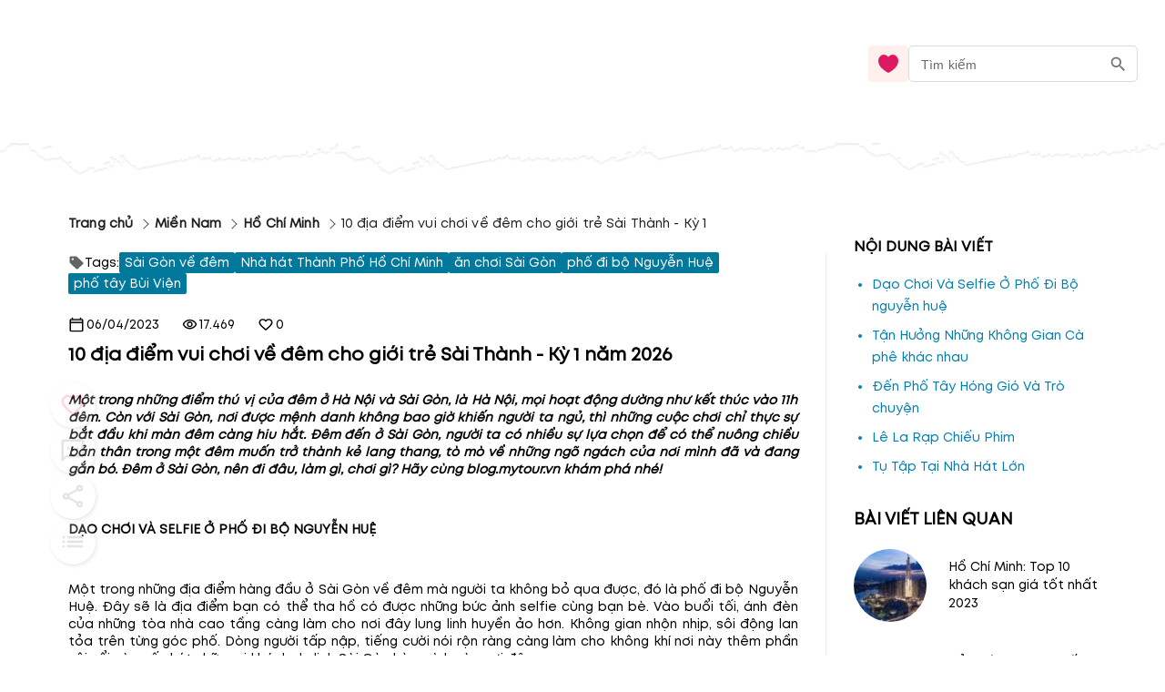

--- FILE ---
content_type: text/html; charset=utf-8
request_url: https://blog.mytour.vn/bai-viet/10-dia-diem-vui-choi-ve-dem-cho-gioi-tre-sai-thanh-ky-1.html
body_size: 26921
content:
<!DOCTYPE html><html lang="vi"><head><meta name="google-site-verification" content="L2jjl788s-VnV6qeEwRdBKvnXMHDsYGBi8UIHeI01l0"><meta charset="utf-8"><meta name="application-name" content="Mytour blog"><meta name="apple-mobile-web-app-capable" content="yes"><meta name="apple-mobile-web-app-status-bar-style" content="default"><meta name="apple-mobile-web-app-title" content="10 địa điểm vui chơi về đêm cho giới trẻ Sài Thành - Kỳ 1 năm 2026"><link rel="alternate" hreflang="vi" href="https://blog.mytour.vn/bai-viet/10-dia-diem-vui-choi-ve-dem-cho-gioi-tre-sai-thanh-ky-1.html"><meta name="format-detection" content="telephone=no"><meta name="mobile-web-app-capable" content="yes"><meta name="msapplication-config" content="/icons/browserconfig.xml"><meta name="msapplication-TileColor" content="#2B5797"><meta name="msapplication-tap-highlight" content="no"><meta name="theme-color" content="#000000"><link rel="apple-touch-icon" href="/icon.png"><link rel="apple-touch-icon" sizes="152x152" href="/icon.png"><link rel="apple-touch-icon" sizes="180x180" href="/icon.png"><link rel="apple-touch-icon" sizes="167x167" href="/icon.png"><link rel="icon" type="image/png" sizes="32x32" href="/icon.png"><link rel="icon" type="image/png" sizes="16x16" href="/icon.png"><link rel="manifest" href="/manifest.json"><link rel="mask-icon" href="/icon.png" color="#5bbad5"><link rel="shortcut icon" href="/favicon.ico"><meta name="viewport" content="minimum-scale=1, initial-scale=1, width=device-width, shrink-to-fit=no, user-scalable=no, viewport-fit=cover"><meta http-equiv="Content-Type" content="text/html; charset=utf-8"><link rel="icon" type="/image/png" sizes="16x16" href="/favicon.ico"><link rel="canonical" href="https://blog.mytour.vn/bai-viet/10-dia-diem-vui-choi-ve-dem-cho-gioi-tre-sai-thanh-ky-1.html"><title>10 địa điểm vui chơi về đêm cho giới trẻ Sài Thành - Kỳ 1 năm 2026</title><meta property="og:locale" content="vi_VN"><meta name="description" content="Sài Gòn, nơi được mệnh danh không bao giờ khiến người ta ngủ. Vậy Đêm ở Sài Gòn, nên đi đâu, làm gì, chơi gì? Hãy cùng blog.mytour.vn khám phá nhé! năm 2026"><meta name="keywords" content="các địa điểm vui chơi ở sài gòn, du lịch sài gòn, khách sạn sài gòn, khách sạn hồ chí minh, cẩm nang du lịch sài gòn, đặt khách sạn trực tuyến, blog.mytour.vn"><meta name="csrf-token" content="kh1ez4WH3sozbpbLC7tOumNr81Ut9n2kVwAu1g1S"><meta http-equiv="x-dns-prefetch-control" content="on"><link rel="dns-prefetch" href="https://mytourcdn.com/"><meta property="al:ios:app_name" content="Mytour.vn"><meta property="al:ios:app_store_id" content="1149730203"><meta property="al:android:app_name" content="Mytour.vn"><meta property="al:android:package" content="vn.mytour.apps.android"><meta property="fb:app_id" content="857393964278669"><meta property="fb:pages" content="180719541988518"><meta property="og:image" content="https://storage.googleapis.com/mytourcdn/resources/pictures/locations/gsj1443430572.jpg"><meta property="og:url" content="https://blog.mytour.vn/bai-viet/10-dia-diem-vui-choi-ve-dem-cho-gioi-tre-sai-thanh-ky-1.html"><meta property="og:type" content="website"><meta property="og:site_name" content="Mytour Blog"><meta property="og:title" content="10 địa điểm vui chơi về đêm cho giới trẻ Sài Thành - Kỳ 1 năm 2026"><meta property="og:description" content="Sài Gòn, nơi được mệnh danh không bao giờ khiến người ta ngủ. Vậy Đêm ở Sài Gòn, nên đi đâu, làm gì, chơi gì? Hãy cùng blog.mytour.vn khám phá nhé! năm 2026"><meta name="twitter:card" content="summary_large_image"><meta name="twitter:site" content="@mytourvn"><meta name="twitter:creator" content="@mytourvn"><meta name="twitter:image" content="https://storage.googleapis.com/mytourcdn/resources/pictures/locations/gsj1443430572.jpg"><meta name="twitter:title" content="10 địa điểm vui chơi về đêm cho giới trẻ Sài Thành - Kỳ 1 năm 2026"><meta name="twitter:description" content="Sài Gòn, nơi được mệnh danh không bao giờ khiến người ta ngủ. Vậy Đêm ở Sài Gòn, nên đi đâu, làm gì, chơi gì? Hãy cùng blog.mytour.vn khám phá nhé! năm 2026"><script type="application/ld+json">{"@context":"https://schema.org","@type":"BreadcrumbList","itemListElement":[{"@type":"ListItem","position":1,"name":"Miền Nam","item":"https://blog.mytour.vn/mien-nam"},{"@type":"ListItem","position":2,"name":"Hồ Chí Minh","item":"https://blog.mytour.vn/dia-diem/ho-chi-minh"},{"@type":"ListItem","position":3,"name":"10 địa điểm vui chơi về đêm cho giới trẻ Sài Thành - Kỳ 1","item":""}]}</script><script type="application/ld+json">{"@context":"http://schema.org","@type":"BlogPosting","image":"https://storage.googleapis.com/mytourcdn/resources/pictures/locations/gsj1443430572.jpg","url":"https://blog-dev.mytour.vn/bai-viet/10-dia-diem-vui-choi-ve-dem-cho-gioi-tre-sai-thanh-ky-1","headline":"10 địa điểm vui chơi về đêm cho giới trẻ Sài Thành - Kỳ 1","alternativeHeadline":"10 địa điểm vui chơi về đêm cho giới trẻ Sài Thành - Kỳ 1","dateCreated":"2015-09-28T03:07:00","datePublished":"2015-09-28T03:07:00","dateModified":"2023-04-06T02:45:03","inLanguage":"vi-VN","isFamilyFriendly":"true","copyrightYear":"2022","copyrightHolder":"Mytour.vn","contentLocation":{"@type":"Place","name":"Hồ Chí Minh"},"author":{"@type":"Organization","name":"Mytour.vn","url":"https://mytour.vn"},"publisher":{"@type":"Organization","name":"Mytour.vn","url":"https://mytour.vn","logo":{"@type":"ImageObject","url":"https://storage.googleapis.com/tripi-assets/mytour/icons/icon_logo_mytour_red.svg","width":"120","height":"32"}},"mainEntityOfPage":"True","keywords":["các địa điểm vui chơi ở sài gòn"," du lịch sài gòn"," khách sạn sài gòn"," khách sạn hồ chí minh"," cẩm nang du lịch sài gòn"," đặt khách sạn trực tuyến"," blog.mytour.vn"],"genre":["SEO","JSON-LD"],"articleSection":"10 địa điểm vui chơi về đêm cho giới trẻ Sài Thành - Kỳ 1","articleBody":"Sài Gòn, nơi được mệnh danh không bao giờ khiến người ta ngủ. Vậy Đêm ở Sài Gòn, nên đi đâu, làm gì, chơi gì? Hãy cùng blog.mytour.vn khám phá nhé!"}</script><script type="application/ld+json">{"@context":"http://schema.org","@type":"NewsArticle","mainEntityOfPage":{"@type":"WebPage","@id":"https://mytour.vn/"},"headline":"10 địa điểm vui chơi về đêm cho giới trẻ Sài Thành - Kỳ 1","image":["https://storage.googleapis.com/mytourcdn/resources/pictures/locations/gsj1443430572.jpg"],"datePublished":"2015-09-28T03:07:00","dateModified":"2023-04-06T02:45:03","author":{"@type":"Organization","name":"Mytour.vn"},"publisher":{"@type":"Organization","name":"Mytour.vn","logo":{"@type":"ImageObject","url":"https://storage.googleapis.com/tripi-assets/mytour/icons/icon_logo_mytour_red.svg"}},"description":"Sài Gòn, nơi được mệnh danh không bao giờ khiến người ta ngủ. Vậy Đêm ở Sài Gòn, nên đi đâu, làm gì, chơi gì? Hãy cùng blog.mytour.vn khám phá nhé!"}</script><script type="application/ld+json">{"@context":"https://schema.org/","@type":"CreativeWorkSeries","name":"10 địa điểm vui chơi về đêm cho giới trẻ Sài Thành - Kỳ 1","description":"Sài Gòn, nơi được mệnh danh không bao giờ khiến người ta ngủ. Vậy Đêm ở Sài Gòn, nên đi đâu, làm gì, chơi gì? Hãy cùng blog.mytour.vn khám phá nhé!","aggregateRating":{"@type":"AggregateRating","ratingValue":"4.8","bestRating":"5","ratingCount":182,"worstRating":"0"}}</script><meta name="next-head-count" content="54"><style>
              @font-face {
                font-family: Mt;
                src: url(https://storage.googleapis.com/public-tripi/tripi-feed/file/462870ySH/mt-regular.woff2);
                font-display: swap;
              }
            </style><script async="" src="https://www.googletagmanager.com/gtag/js?id=G-807CX9VC98" type="51d2a7b9e9c269f37f572b03-text/javascript"></script><script type="51d2a7b9e9c269f37f572b03-text/javascript">
                  window.dataLayer = window.dataLayer || [];
                  function gtag(){dataLayer.push(arguments);}
                  gtag('js', new Date());
                
                  gtag('config', 'G-807CX9VC98');
                  </script><script defer="" nomodule="" src="/_next/static/chunks/polyfills-c67a75d1b6f99dc8.js" type="51d2a7b9e9c269f37f572b03-text/javascript"></script><script src="/_next/static/chunks/webpack-326941c21cb52359.js" defer="" type="51d2a7b9e9c269f37f572b03-text/javascript"></script><script src="/_next/static/chunks/framework-31951206f16bddde.js" defer="" type="51d2a7b9e9c269f37f572b03-text/javascript"></script><script src="/_next/static/chunks/main-3a894281a7cfa4f2.js" defer="" type="51d2a7b9e9c269f37f572b03-text/javascript"></script><script src="/_next/static/chunks/pages/_app-f8eb2186322ac515.js" defer="" type="51d2a7b9e9c269f37f572b03-text/javascript"></script><script src="/_next/static/chunks/pages/bai-viet/%5Bcode%5D-eee0254de093058a.js" defer="" type="51d2a7b9e9c269f37f572b03-text/javascript"></script><script src="/_next/static/_xAl6Xyf2wBMThgZSGb5j/_buildManifest.js" defer="" type="51d2a7b9e9c269f37f572b03-text/javascript"></script><script src="/_next/static/_xAl6Xyf2wBMThgZSGb5j/_ssgManifest.js" defer="" type="51d2a7b9e9c269f37f572b03-text/javascript"></script><style>@charset "UTF-8";body,html{padding:0;margin:0}style{display:none!important}a{color:#00adef}a,a:hover{text-decoration:none}a:hover{color:#0081b0;outline:0}*{box-sizing:border-box;font-size:14px;line-height:1.4;font-family:Mt;-webkit-tap-highlight-color:transparent;font-display:optional}@media screen and (max-width:350px){*{font-size:.8571428571rem}}ul{padding-left:20px}*{outline:none}.pswp__button--arrow--left:before{background-image:url(/_next/static/media/default-skin.5c7414a4.5c7414a4.png)!important}h1,h2,h3{padding:0;margin:0}#body>:not(.banner-container){max-width:100%}#mobile_in_page_ads{display:none}#mobile_in_page_ads{position:fixed;top:70px;left:16px;height:calc(100vh - 60px);width:calc(100vw - 32px);z-index:-1;background-size:100% 100%;display:flex;align-items:center;justify-content:center}iframe{max-height:80px}.pswp__button{width:44px;height:44px;position:relative;background:none;cursor:pointer;overflow:visible;-webkit-appearance:none;display:block;border:0;padding:0;margin:0;float:right;opacity:.75;transition:opacity .2s;box-shadow:none}.pswp__button:focus,.pswp__button:hover{opacity:1}.pswp__button:active{outline:none;opacity:.9}.pswp__button::-moz-focus-inner{padding:0;border:0}.pswp__button,.pswp__button--arrow--left:before,.pswp__button--arrow--right:before{background:url(/_next/static/media/default-skin.5c7414a4.png) 0 0 no-repeat;background-size:264px 88px;width:44px;height:44px}.pswp__button--close{background-position:0 -44px}.pswp__button--share{background-position:-44px -44px}.pswp__button--fs{display:none}.pswp__button--zoom{display:none;background-position:-88px 0}.pswp__button--arrow--left,.pswp__button--arrow--right{background:none;top:50%;margin-top:-50px;width:70px;height:100px;position:absolute}.pswp__button--arrow--left{left:0}.pswp__button--arrow--right{right:0}.pswp__button--arrow--left:before,.pswp__button--arrow--right:before{content:"";top:35px;background-color:rgba(0,0,0,.3);height:30px;width:32px;position:absolute}.pswp__button--arrow--left:before{left:6px;background-position:-138px -44px}.pswp__button--arrow--right:before{right:6px;background-position:-94px -44px}.pswp__counter,.pswp__share-modal{-webkit-user-select:none;-moz-user-select:none;-ms-user-select:none;user-select:none}.pswp__share-modal{display:block;background:rgba(0,0,0,.5);width:100%;height:100%;top:0;left:0;padding:10px;position:absolute;z-index:1600;opacity:0;transition:opacity .25s ease-out;-webkit-backface-visibility:hidden;will-change:opacity}.pswp__share-modal--hidden{display:none}.pswp__share-tooltip{z-index:1620;position:absolute;background:#fff;top:56px;border-radius:2px;display:block;width:auto;right:44px;box-shadow:0 2px 5px rgba(0,0,0,.25);transform:translateY(6px);transition:transform .25s;-webkit-backface-visibility:hidden;will-change:transform}.pswp__counter{position:absolute;left:0;top:0;height:44px;font-size:13px;line-height:44px;color:#fff;opacity:.75;padding:0 10px}.pswp__caption{position:absolute;left:0;bottom:0;width:100%;min-height:44px}.pswp__caption__center{text-align:left;max-width:420px;margin:0 auto;font-size:13px;padding:10px;line-height:20px;color:#ccc}.pswp__preloader{width:44px;height:44px;position:absolute;top:0;left:50%;margin-left:-22px;opacity:0;transition:opacity .25s ease-out;will-change:opacity;direction:ltr}.pswp__preloader__icn{width:20px;height:20px;margin:12px}@media screen and (max-width:1024px){.pswp__preloader{position:relative;left:auto;top:auto;margin:0;float:right}}.pswp__ui{-webkit-font-smoothing:auto;visibility:visible;opacity:1;z-index:1550}.pswp__top-bar{position:absolute;left:0;top:0;height:44px;width:100%}.pswp__caption,.pswp__top-bar{-webkit-backface-visibility:hidden;will-change:opacity;transition:opacity 333ms cubic-bezier(.4,0,.22,1)}.pswp__caption,.pswp__top-bar{background-color:rgba(0,0,0,.5)}.pswp__ui--hidden .pswp__button--arrow--left,.pswp__ui--hidden .pswp__button--arrow--right,.pswp__ui--hidden .pswp__caption,.pswp__ui--hidden .pswp__top-bar{opacity:.001}.pswp{display:none;position:absolute;width:100%;height:100%;left:0;top:0;overflow:hidden;touch-action:none;z-index:1500;-webkit-text-size-adjust:100%;-webkit-backface-visibility:hidden;outline:none}.pswp *{box-sizing:border-box}.pswp__bg{background:#000;opacity:0;transform:translateZ(0);-webkit-backface-visibility:hidden}.pswp__bg,.pswp__scroll-wrap{position:absolute;left:0;top:0;width:100%;height:100%}.pswp__scroll-wrap{overflow:hidden}.pswp__container{touch-action:none;position:absolute;left:0;right:0;top:0;bottom:0}.pswp__container{-webkit-user-select:none;-moz-user-select:none;-ms-user-select:none;user-select:none;-webkit-tap-highlight-color:transparent;-webkit-touch-callout:none}.pswp__bg{will-change:opacity;transition:opacity 333ms cubic-bezier(.4,0,.22,1)}.pswp__container{-webkit-backface-visibility:hidden}.pswp__item{right:0;bottom:0;overflow:hidden}.pswp__item{position:absolute;left:0;top:0}.MyImage_my-image__fYJfL{color:transparent;background-repeat:no-repeat;background-position:50%}a.MyLink_my-link__0MJ54{-webkit-text-decoration:auto;text-decoration:auto;color:inherit;font-size:inherit;cursor:pointer}.MyBreadCrumb_my-bread-crumb__uSdkt{max-width:1180px;background:#fff;box-shadow:-30px 0 0 #fff,30px 0 0 #fff;padding:10px 0 0}.MyBreadCrumb_my-bread-crumb__uSdkt .MyBreadCrumb_link__zUHLM{font-family:Mt}.MyBreadCrumb_my-bread-crumb__uSdkt li{padding:5px 0;color:#1d1f20;font-weight:600;align-items:center;display:flex}.MyBreadCrumb_my-bread-crumb__uSdkt li:hover{font-weight:600;color:#bf0c2b;text-decoration:underline}.MyBreadCrumb_my-bread-crumb__uSdkt li:last-child{font-weight:400;text-decoration:none!important}.MyBreadCrumb_my-bread-crumb__uSdkt li a{font-weight:inherit}.MyBreadCrumb_my-bread-crumb__uSdkt .MyBreadCrumb_separator__duYjt{transform:rotate(45deg);border-top:1px solid #606060;border-right:1px solid #606060;height:8px;width:8px}.MobileHeader_header__OznUm{position:relative;background:#fff}.MobileHeader_header__OznUm .MobileHeader_logo___hM8H{text-align:center;height:56px;display:flex;justify-content:center;align-items:center}.MobileHeader_header__OznUm .MobileHeader_top-banner-blog__I__ym{bottom:0;background-image:url(/_next/static/media/blog-header-bar_mobile.dae66582.webp);background-repeat:no-repeat;background-position:bottom;background-size:100% auto}.MobileHeader_header__OznUm .MobileHeader_heart__U3GbG{transition:.25s;color:#dc1961;margin:8px}.MobileHeader_header__OznUm .MobileHeader_heart__U3GbG *{fill:currentColor;stroke:currentColor}@media screen and (min-width:400px){.MobileHeader_header__OznUm .MobileHeader_top-banner-blog__I__ym{background-image:url(/_next/static/media/blog-header-bar.a84ff5ca.webp)}}.MobileLayoutIsr_mobile-layout-isr__EPYPZ{min-height:100vh;justify-content:space-between;padding-bottom:1px!important}.MobileLayoutIsr_mobile-layout-isr__EPYPZ .MobileLayoutIsr_content__e6Vww{min-height:calc(100vh - 350px);flex:1 1;max-width:1180px;margin:0 auto;width:100%}.MobileLayoutIsr_mobile-layout-isr__EPYPZ.MobileLayoutIsr_isr__lZWh1 .MobileLayoutIsr_desktop-only__7hEpd{display:contents!important}.MobileLayoutIsr_mobile-layout-isr__EPYPZ.MobileLayoutIsr_isr__lZWh1 .MobileLayoutIsr_mobile-only__NQnSg{display:none!important}@media screen and (max-width:800px){.MobileLayoutIsr_mobile-layout-isr__EPYPZ.MobileLayoutIsr_isr__lZWh1 .MobileLayoutIsr_desktop-only__7hEpd{display:none!important}.MobileLayoutIsr_mobile-layout-isr__EPYPZ.MobileLayoutIsr_isr__lZWh1 .MobileLayoutIsr_mobile-only__NQnSg{display:block!important}}.ShareAction_share-action__S_BFE .ShareAction_div-comment__PlNlD{display:flex;justify-content:center;align-items:center;gap:9px}.ShareAction_share-action__S_BFE .ShareAction_text-react__GjyIu{font-size:1rem;font-weight:400;line-height:20px;letter-spacing:0}.ShareAction_share-action__S_BFE .ShareAction_icon-share__wNdoa{cursor:pointer}.ShareAction_share-action__S_BFE .ShareAction_icon-share__wNdoa *{stroke:currentColor}.ReactRow_react-row__dr4k7{display:flex;align-items:center;width:100%;gap:50px}.ReactRow_react-row__dr4k7 .ReactRow_icon-heart__WXEJj{color:#f36;cursor:pointer}.ReactRow_react-row__dr4k7 .ReactRow_icon-heart__WXEJj *{fill:currentColor;stroke:currentColor}.ReactRow_react-row__dr4k7 .ReactRow_text-react__yYlQ6{font-size:1rem;font-weight:400;line-height:20px;letter-spacing:0}.ReactRow_react-row__dr4k7 .ReactRow_div-comment__wRNlf,.ReactRow_react-row__dr4k7 .ReactRow_div-heart__8UsGA{display:flex;justify-content:center;align-items:center;gap:9px}.ReactRow_react-row__dr4k7.ReactRow_mobile__KWVlj{max-width:1000px;flex-wrap:wrap;gap:16px}.ReactRow_react-row__dr4k7.ReactRow_mobile__KWVlj .ReactRow_div-comment__wRNlf,.ReactRow_react-row__dr4k7.ReactRow_mobile__KWVlj .ReactRow_div-heart__8UsGA{gap:4px}.ReactRow_container__0_l4z{gap:10px}.ReactRow_container__0_l4z .ReactRow_rating__IzDyb{white-space:nowrap;gap:10px}.ReactRow_container__0_l4z .ReactRow_rating__IzDyb .ReactRow_score__xjp5O{color:#f36;font-size:17px;font-weight:600}.ReactRow_container__0_l4z .ReactRow_rating__IzDyb .ReactRow_star__7CwPS{transform:translateY(2px)}@media screen and (max-width:530px){.ReactRow_container__0_l4z{flex-wrap:wrap}}.CommentForm_comment-form__pEet3{margin-top:8px;width:100%;min-height:80px}.CommentForm_comment-form__pEet3 .CommentForm_input__fzJU4{margin-bottom:10px;margin-top:10px}.CommentForm_comment-form__pEet3 .CommentForm_input__fzJU4.CommentForm_comment__5zqI8 textarea{padding:4px;margin-right:25px}.CommentForm_comment-form__pEet3 .CommentForm_error-message__tyi9J{color:red}.CommentForm_comment-form__pEet3 .CommentForm_row-image__hdKdp{display:flex;gap:4px}.RelativePost_related-posts-text___Qcvq{font-size:1.2857142857rem;font-weight:600;line-height:24px;letter-spacing:0;text-align:left;z-index:1}.RelativePost_related-posts-list__OZF__{margin-top:20px;margin-bottom:30px}.RelativePost_related-posts-list__OZF__ .RelativePost_related-posts-ele__Zy_TN{display:flex;align-items:center;width:100%;justify-content:center;margin-bottom:16px;cursor:pointer}.RelativePost_related-posts-list__OZF__ .RelativePost_related-posts-ele__Zy_TN .RelativePost_text-desc__WEvT2{z-index:1;font-size:1rem;font-weight:400;line-height:20px;letter-spacing:0;margin-left:24px;flex:2 1;overflow:hidden;text-overflow:ellipsis;display:-webkit-box;-webkit-line-clamp:3;-webkit-box-orient:vertical;-webkit-user-select:none;-moz-user-select:none;-ms-user-select:none;user-select:none}.RelativePost_related-posts-list__OZF__ .RelativePost_related-posts-ele__Zy_TN:hover .RelativePost_text-desc__WEvT2{color:#0081b0;text-decoration:underline}.RelativePost_related-posts-list__OZF__ .RelativePost_related-posts-ele__Zy_TN .RelativePost_image-post__DEK41{position:relative;width:80px;height:80px;overflow:hidden;border-radius:100%}@media screen and (orientation:landscape)and (min-width:600px){.RelativePost_related-posts-list__OZF__.RelativePost_mobile__ag2XW .RelativePost_item__pETeO{float:left;max-width:50%!important}}@media screen and (orientation:landscape)and (min-width:750px){.RelativePost_related-posts-list__OZF__.RelativePost_mobile__ag2XW .RelativePost_item__pETeO{float:left;max-width:33%!important}}.RelativePost_mytour-link__HT5_Z{margin-bottom:20px}.RelativePost_mytour-link__HT5_Z .RelativePost_item__pETeO{cursor:pointer;padding:4px 0;font-size:1rem;line-height:24px;border-bottom:none;display:list-item;color:#0081b0}.Topic_topic__ypXPs{overflow:hidden;background-color:#fff}.RightContent_right-content__uc6oN{min-width:250px;flex:1 1;display:flex;flex-direction:column;margin-left:70px;z-index:1}@media screen and (min-width:901px){.RightContent_right-content__uc6oN{margin-left:30px}}@media screen and (max-width:900px){.RightContent_right-content__uc6oN{margin-left:0}}.RowTag_row-tag__MKiHL{display:flex;flex-wrap:wrap;gap:8px;margin-top:16px;margin-bottom:24px}.RowTag_row-tag__MKiHL .RowTag_tag-element__fyPjk{padding:2px 6px;background-color:#00799c;color:#fff;border-radius:2px;cursor:pointer;display:flex;align-items:center}.RowTag_row-tag__MKiHL .RowTag_tag-element__fyPjk.RowTag_title__I6gOw{background-color:#fff;color:#000;padding:0;gap:3px}.FloatButton_container___ehtc{display:flex;flex-direction:column;align-items:center;opacity:.2;transition:.5s}.FloatButton_container___ehtc button.FloatButton_blog-menu__VPlwL{position:fixed;top:calc(50% - 23px);left:0;z-index:4;background-color:#fff;border-radius:0 5px 5px 0;padding:8px 5px;box-shadow:0 2px 1px -1px rgba(0,0,0,.2),0 1px 1px 0 rgba(0,0,0,.14),0 1px 3px 0 rgba(0,0,0,.12)}.FloatButton_container___ehtc:hover{transition:.2s;opacity:1}.MobileButtons_mobile-buttons__p0hGP{position:fixed;right:7px;bottom:65px;opacity:.2;transition:all .5s ease 0s}.MobileButtons_mobile-buttons__p0hGP .MobileButtons_root-btn__Tdr2K{width:46px;height:46px}.MobileButtons_mobile-buttons__p0hGP .MobileButtons_actions__5UXtP{margin-bottom:-44px!important}.MobileButtons_mobile-buttons__p0hGP .MobileButtons_icon__Wqwcl{font-size:20px;height:auto;display:flex}.MobileButtons_mobile-buttons__p0hGP .MobileButtons_icon__Wqwcl svg{width:30px;height:30px}.MobileButtons_mobile-buttons__p0hGP .MobileButtons_child__xp2nR{margin:5px;width:40px;height:40px}.MobileButtons_mobile-buttons__p0hGP .MobileButtons_child__xp2nR svg{width:25px}.ScrollIndicator_scroll-indicator__l9jK7{position:fixed;top:0;z-index:1000;left:0;width:100vw!important}.ScrollIndicator_scroll-indicator__l9jK7 .ScrollIndicator_progress-bar__UybHo{position:absolute;display:none;top:0;left:0;width:80%;height:3px!important;background-color:#f36;z-index:10000}.BackgroundBanner_background-banner__KyVyB{background-color:#fff}.BackgroundBanner_background-banner__KyVyB .BackgroundBanner_landcape-image__PzS_P{display:none}@media screen and (orientation:landscape){.BackgroundBanner_background-banner__KyVyB .BackgroundBanner_landcape-image__PzS_P{display:block!important}}.BackgroundBanner_background-banner__KyVyB .BackgroundBanner_item__JQKQz{position:absolute;top:0;left:0;height:100%;width:100%;background-size:100% 100%;background-color:#fff}.PostIsr_post__XH_DM{position:relative;margin:20px 0 0;padding:0 15px;box-shadow:0 -30px 0 #fff}.PostIsr_post__XH_DM .PostIsr_flexbox-wrapper__UN7Wo{display:flex;flex-wrap:wrap;box-shadow:0 40px 0 #fff,-30px 0 0 #fff,30px 0 0 #fff}.PostIsr_post__XH_DM .PostIsr_container2__wVE8m{box-shadow:-30px 0 0 #fff,30px 0 0 #fff}.PostIsr_post__XH_DM .PostIsr_regular__FzhL2{flex:3 1;position:relative}.PostIsr_post__XH_DM .PostIsr_regular__FzhL2 .PostIsr_author-name__r59aL{text-align:right;font-style:italic;font-weight:400;font-size:1rem;line-height:19px;margin-top:20px}.PostIsr_post__XH_DM .PostIsr_regular__FzhL2 .PostIsr_year-release__azShs{text-align:right;margin:12px 0}.PostIsr_post__XH_DM .PostIsr_regular__FzhL2 .PostIsr_name-post__Zc6Fw{font-size:1.4285714286rem;font-weight:600;line-height:24px;letter-spacing:0;text-align:left;margin-bottom:28px}.PostIsr_post__XH_DM .PostIsr_regular__FzhL2 .PostIsr_body__B0B4A{margin-bottom:20px;max-height:250vh;overflow:hidden}.PostIsr_post__XH_DM .PostIsr_regular__FzhL2 .PostIsr_body__B0B4A.PostIsr_full-view__YkrWR{max-height:unset;overflow:unset;box-shadow:-30px 0 0 #fff,30px 0 0 #fff}.PostIsr_post__XH_DM .PostIsr_regular__FzhL2 .PostIsr_body__B0B4A img{max-width:100%;height:auto!important;background-color:#fafafa}.PostIsr_post__XH_DM .PostIsr_regular__FzhL2 .PostIsr_body__B0B4A iframe{max-width:100%}.PostIsr_post__XH_DM .PostIsr_regular__FzhL2 .PostIsr_body__B0B4A p>em{display:block}.PostIsr_post__XH_DM.PostIsr_mobile__c_Nq3{margin-top:0}.PostIsr_post__XH_DM.PostIsr_mobile__c_Nq3 .PostIsr_body__B0B4A{margin-bottom:20px}.PostIsr_post__XH_DM.PostIsr_mobile__c_Nq3 .PostIsr_body__B0B4A img{max-width:calc(100vw - 30px);height:auto!important}.PostIsr_post__XH_DM.PostIsr_mobile__c_Nq3 .PostIsr_flexbox-wrapper__UN7Wo{flex-wrap:wrap;flex-direction:column}.PostIsr_post__XH_DM.PostIsr_mobile__c_Nq3 .PostIsr_regular__FzhL2{flex:none}.PostIsr_post__XH_DM.PostIsr_mobile__c_Nq3 .PostIsr_name-post__Zc6Fw{margin-top:30px}@media screen and (max-width:900px){.PostIsr_post__XH_DM .PostIsr_flexbox-wrapper__UN7Wo{flex-direction:column;overflow:hidden}.PostIsr_post__XH_DM .PostIsr_regular__FzhL2{padding-bottom:30px}}</style><script src="/cdn-cgi/scripts/7d0fa10a/cloudflare-static/rocket-loader.min.js" data-cf-settings="51d2a7b9e9c269f37f572b03-|49"></script><link rel="stylesheet" href="/_next/static/css/2d220b6493559381.css" data-n-g="" media="print" onload="this.media='all'"><noscript><link rel="stylesheet" href="/_next/static/css/2d220b6493559381.css"></noscript><noscript data-n-css=""></noscript></head><body><noscript><iframe src="https://gtm.tripi.vn/ns.html?id=GTM-5XW6PZ2" height="0" width="0" style="display:none;visibility:hidden"></iframe></noscript><div id="__next"><span></span> <!-- --><div style="display:flex;flex-direction:column;padding:0;margin:0;font-weight:initial" class="MobileLayoutIsr_mobile-layout-isr__EPYPZ MobileLayoutIsr_isr__lZWh1"><span style="display:none" class="MobileLayoutIsr_desktop-only__7hEpd"><div class="lazyload-wrapper "><div class="lazyload-placeholder"></div></div></span><span class="MobileLayoutIsr_mobile-only__NQnSg"><div class="MobileHeader_header__OznUm undefined"><div style="height:56px"><span class="mobile-top-header" style="transition:0.3s"><a class="MyLink_my-link__0MJ54 MobileHeader_logo___hM8H" href="/" title="Mytour blog"><span style="display:none">Mytour blog</span><span style="box-sizing:border-box;display:inline-block;overflow:hidden;width:initial;height:initial;background:none;opacity:1;border:0;margin:0;padding:0;position:relative;max-width:100%"><span style="box-sizing:border-box;display:block;width:initial;height:initial;background:none;opacity:1;border:0;margin:0;padding:0;max-width:100%"><img style="display:block;max-width:100%;width:initial;height:initial;background:none;opacity:1;border:0;margin:0;padding:0" alt="" aria-hidden="true" src="data:image/svg+xml,%3csvg%20xmlns=%27http://www.w3.org/2000/svg%27%20version=%271.1%27%20width=%27120%27%20height=%2756%27/%3e"></span><img alt="img_logo" title="" src="[data-uri]" decoding="async" data-nimg="intrinsic" class="MyImage_my-image__fYJfL" style="max-height:100%;position:absolute;top:0;left:0;bottom:0;right:0;box-sizing:border-box;padding:0;border:none;margin:auto;display:block;width:0;height:0;min-width:100%;max-width:100%;min-height:100%;object-fit:contain"><noscript><img alt="img_logo" title="" srcSet="https://gcs.tripi.vn/public-tripi/tripi-feed/img/478809Xan/icon---copy.png 1x, https://gcs.tripi.vn/public-tripi/tripi-feed/img/478809Xan/icon---copy.png 2x" src="https://gcs.tripi.vn/public-tripi/tripi-feed/img/478809Xan/icon---copy.png" decoding="async" data-nimg="intrinsic" style="max-height:100%;position:absolute;top:0;left:0;bottom:0;right:0;box-sizing:border-box;padding:0;border:none;margin:auto;display:block;width:0;height:0;min-width:100%;max-width:100%;min-height:100%;object-fit:contain" class="MyImage_my-image__fYJfL" loading="lazy"/></noscript></span></a><div style="display:flex;flex-direction:row;justify-content:center;align-items:center;padding:0;margin:0;font-weight:initial;position:absolute;right:0;top:4px"><a class="MyLink_my-link__0MJ54" href="/yeu-thich"><svg width="24" height="24" fill="none" xmlns="http://www.w3.org/2000/svg" class="MobileHeader_heart__U3GbG"><path d="M11.391 5.042a.75.75 0 001.218 0c.994-1.383 2.554-2.292 4.257-2.292 2.921 0 5.384 2.592 5.384 5.954 0 3.842-2.533 6.974-5.229 9.207a26.717 26.717 0 01-5.02 3.258l-.134-.068a27.032 27.032 0 01-4.887-3.21c-2.698-2.241-5.23-5.373-5.23-9.187 0-3.362 2.463-5.954 5.384-5.954 1.703 0 3.263.909 4.257 2.292z" stroke="#8C9497" stroke-width="1.5" stroke-linecap="round" stroke-linejoin="round"></path></svg></a><style data-emotion-css="klfyup">.css-klfyup{text-align:center;-webkit-flex:0 0 auto;-ms-flex:0 0 auto;flex:0 0 auto;font-size:1.5rem;padding:8px;border-radius:50%;overflow:visible;color:rgba(0,0,0,0.54);-webkit-transition:background-color 150ms cubic-bezier(0.4,0,0.2,1) 0ms;transition:background-color 150ms cubic-bezier(0.4,0,0.2,1) 0ms;padding:10px;}.css-klfyup:hover{background-color:rgba(0,0,0,0.04);}@media (hover:none){.css-klfyup:hover{background-color:transparent;}}.css-klfyup.Mui-disabled{background-color:transparent;color:rgba(0,0,0,0.26);}</style><style data-emotion-css="12j9uqf">.css-12j9uqf{display:-webkit-inline-box;display:-webkit-inline-flex;display:-ms-inline-flexbox;display:inline-flex;-webkit-align-items:center;-webkit-box-align:center;-ms-flex-align:center;align-items:center;-webkit-box-pack:center;-webkit-justify-content:center;-ms-flex-pack:center;justify-content:center;position:relative;box-sizing:border-box;-webkit-tap-highlight-color:transparent;background-color:transparent;outline:0;border:0;margin:0;border-radius:0;padding:0;cursor:pointer;-webkit-user-select:none;-moz-user-select:none;-ms-user-select:none;user-select:none;vertical-align:middle;-moz-appearance:none;-webkit-appearance:none;-webkit-text-decoration:none;text-decoration:none;color:inherit;text-align:center;-webkit-flex:0 0 auto;-ms-flex:0 0 auto;flex:0 0 auto;font-size:1.5rem;padding:8px;border-radius:50%;overflow:visible;color:rgba(0,0,0,0.54);-webkit-transition:background-color 150ms cubic-bezier(0.4,0,0.2,1) 0ms;transition:background-color 150ms cubic-bezier(0.4,0,0.2,1) 0ms;padding:10px;}.css-12j9uqf::-moz-focus-inner{border-style:none;}.css-12j9uqf.Mui-disabled{pointer-events:none;cursor:default;}@media print{.css-12j9uqf{color-adjust:exact;}}.css-12j9uqf:hover{background-color:rgba(0,0,0,0.04);}@media (hover:none){.css-12j9uqf:hover{background-color:transparent;}}.css-12j9uqf.Mui-disabled{background-color:transparent;color:rgba(0,0,0,0.26);}</style><button class="MuiButtonBase-root MuiIconButton-root MuiIconButton-sizeMedium css-12j9uqf" tabindex="0" type="submit" aria-label="search"><style data-emotion-css="6flbmm">.css-6flbmm{-webkit-user-select:none;-moz-user-select:none;-ms-user-select:none;user-select:none;width:1em;height:1em;display:inline-block;fill:currentColor;-webkit-flex-shrink:0;-ms-flex-negative:0;flex-shrink:0;-webkit-transition:fill 200ms cubic-bezier(0.4,0,0.2,1) 0ms;transition:fill 200ms cubic-bezier(0.4,0,0.2,1) 0ms;font-size:2.1875rem;}</style><svg class="MuiSvgIcon-root MuiSvgIcon-fontSizeLarge css-6flbmm" focusable="false" viewBox="0 0 24 24" aria-hidden="true" data-testid="SearchOutlinedIcon"><path d="M15.5 14h-.79l-.28-.27C15.41 12.59 16 11.11 16 9.5 16 5.91 13.09 3 9.5 3S3 5.91 3 9.5 5.91 16 9.5 16c1.61 0 3.09-.59 4.23-1.57l.27.28v.79l5 4.99L20.49 19l-4.99-5zm-6 0C7.01 14 5 11.99 5 9.5S7.01 5 9.5 5 14 7.01 14 9.5 11.99 14 9.5 14z"></path></svg></button></div></span></div><div style="height:40px;margin-top:-15px" class="MobileHeader_top-banner-blog__I__ym"></div></div></span><div class="MobileLayoutIsr_content__e6Vww"><div class="ScrollIndicator_scroll-indicator__l9jK7"><div class="ScrollIndicator_progress-bar__UybHo"></div></div><div class="PostIsr_post__XH_DM PostIsr_mobile__c_Nq3"><div class="MyBreadCrumb_my-bread-crumb__uSdkt"><style data-emotion-css="18m8r0v">.css-18m8r0v{margin:0;font-family:"Roboto","Helvetica","Arial",sans-serif;font-weight:400;font-size:1rem;line-height:1.5;-webkit-letter-spacing:0.00938em;-moz-letter-spacing:0.00938em;-ms-letter-spacing:0.00938em;letter-spacing:0.00938em;color:rgba(0,0,0,0.6);}</style><nav class="MuiTypography-root MuiTypography-body1 MuiBreadcrumbs-root css-18m8r0v" aria-label="breadcrumb"><style data-emotion-css="nhb8h9">.css-nhb8h9{display:-webkit-box;display:-webkit-flex;display:-ms-flexbox;display:flex;-webkit-flex-wrap:wrap;-ms-flex-wrap:wrap;flex-wrap:wrap;-webkit-align-items:center;-webkit-box-align:center;-ms-flex-align:center;align-items:center;padding:0;margin:0;list-style:none;}</style><ol class="MuiBreadcrumbs-ol css-nhb8h9"><li class="MuiBreadcrumbs-li"><a class="MyLink_my-link__0MJ54 MyBreadCrumb_link__zUHLM" href="/">Trang chủ</a></li><style data-emotion-css="3mf706">.css-3mf706{display:-webkit-box;display:-webkit-flex;display:-ms-flexbox;display:flex;-webkit-user-select:none;-moz-user-select:none;-ms-user-select:none;user-select:none;margin-left:8px;margin-right:8px;}</style><li aria-hidden="true" class="MuiBreadcrumbs-separator css-3mf706"><div class="MyBreadCrumb_separator__duYjt"></div></li><li class="MuiBreadcrumbs-li"><a class="MyLink_my-link__0MJ54 MyBreadCrumb_link__zUHLM" href="https://blog.mytour.vn/mien-nam">Miền Nam</a></li><li aria-hidden="true" class="MuiBreadcrumbs-separator css-3mf706"><div class="MyBreadCrumb_separator__duYjt"></div></li><li class="MuiBreadcrumbs-li"><a class="MyLink_my-link__0MJ54 MyBreadCrumb_link__zUHLM" href="https://blog.mytour.vn/dia-diem/ho-chi-minh.html">Hồ Chí Minh</a></li><li aria-hidden="true" class="MuiBreadcrumbs-separator css-3mf706"><div class="MyBreadCrumb_separator__duYjt"></div></li><li class="MuiBreadcrumbs-li"><style data-emotion-css="nbfzex">.css-nbfzex{margin:0;font-family:"Roboto","Helvetica","Arial",sans-serif;font-weight:400;font-size:1rem;line-height:1.5;-webkit-letter-spacing:0.00938em;-moz-letter-spacing:0.00938em;-ms-letter-spacing:0.00938em;letter-spacing:0.00938em;color:rgba(0,0,0,0.87);}</style><span class="MuiTypography-root MuiTypography-body1 MyBreadCrumb_link__zUHLM css-nbfzex">10 địa điểm vui chơi về đêm cho giới trẻ Sài Thành - Kỳ 1</span></li></ol></nav></div><div class="PostIsr_flexbox-wrapper__UN7Wo"><div class="PostIsr_regular__FzhL2"><div class=""><div class="RowTag_row-tag__MKiHL"><div class="RowTag_tag-element__fyPjk RowTag_title__I6gOw" style="cursor:initial"><style data-emotion-css="1k33q06">.css-1k33q06{-webkit-user-select:none;-moz-user-select:none;-ms-user-select:none;user-select:none;width:1em;height:1em;display:inline-block;fill:currentColor;-webkit-flex-shrink:0;-ms-flex-negative:0;flex-shrink:0;-webkit-transition:fill 200ms cubic-bezier(0.4,0,0.2,1) 0ms;transition:fill 200ms cubic-bezier(0.4,0,0.2,1) 0ms;font-size:1.25rem;}</style><svg class="MuiSvgIcon-root MuiSvgIcon-fontSizeSmall css-1k33q06" focusable="false" viewBox="0 0 24 24" aria-hidden="true" data-testid="SellIcon" style="color:#646464"><path d="m21.41 11.41-8.83-8.83c-.37-.37-.88-.58-1.41-.58H4c-1.1 0-2 .9-2 2v7.17c0 .53.21 1.04.59 1.41l8.83 8.83c.78.78 2.05.78 2.83 0l7.17-7.17c.78-.78.78-2.04-.01-2.83zM6.5 8C5.67 8 5 7.33 5 6.5S5.67 5 6.5 5 8 5.67 8 6.5 7.33 8 6.5 8z"></path></svg>Tags:<!-- --></div><a class="MyLink_my-link__0MJ54 RowTag_tag-element__fyPjk" href="https://blog.mytour.vn/tag/sai-gon-ve-dem.html">Sài Gòn về đêm</a><a class="MyLink_my-link__0MJ54 RowTag_tag-element__fyPjk" href="https://blog.mytour.vn/tag/nha-hat-thanh-pho-ho-chi-minh.html">Nhà hát Thành Phố Hồ Chí Minh</a><a class="MyLink_my-link__0MJ54 RowTag_tag-element__fyPjk" href="https://blog.mytour.vn/tag/an-choi-sai-gon.html">ăn chơi Sài Gòn</a><a class="MyLink_my-link__0MJ54 RowTag_tag-element__fyPjk" href="https://blog.mytour.vn/tag/pho-di-bo-nguyen-hue.html">phố đi bộ Nguyễn Huệ</a><a class="MyLink_my-link__0MJ54 RowTag_tag-element__fyPjk" href="https://blog.mytour.vn/tag/pho-tay-bui-vien.html">phố tây Bùi Viện</a></div><div style="display:flex;flex-direction:row;align-items:center;justify-content:flex-start" class="PostIsr_year-release__azShs"><style data-emotion-css="1k33q06">.css-1k33q06{-webkit-user-select:none;-moz-user-select:none;-ms-user-select:none;user-select:none;width:1em;height:1em;display:inline-block;fill:currentColor;-webkit-flex-shrink:0;-ms-flex-negative:0;flex-shrink:0;-webkit-transition:fill 200ms cubic-bezier(0.4,0,0.2,1) 0ms;transition:fill 200ms cubic-bezier(0.4,0,0.2,1) 0ms;font-size:1.25rem;}</style><svg class="MuiSvgIcon-root MuiSvgIcon-fontSizeSmall css-1k33q06" focusable="false" viewBox="0 0 24 24" aria-hidden="true" data-testid="CalendarTodayTwoToneIcon" style="margin-right:2px"><path d="M20 3h-1V1h-2v2H7V1H5v2H4c-1.1 0-2 .9-2 2v16c0 1.1.9 2 2 2h16c1.1 0 2-.9 2-2V5c0-1.1-.9-2-2-2zm0 2v3H4V5h16zM4 21V10h16v11H4z"></path><path d="M4 5.01h16V8H4z" opacity=".3"></path></svg>06/04/2023<!-- --><style data-emotion-css="1k33q06">.css-1k33q06{-webkit-user-select:none;-moz-user-select:none;-ms-user-select:none;user-select:none;width:1em;height:1em;display:inline-block;fill:currentColor;-webkit-flex-shrink:0;-ms-flex-negative:0;flex-shrink:0;-webkit-transition:fill 200ms cubic-bezier(0.4,0,0.2,1) 0ms;transition:fill 200ms cubic-bezier(0.4,0,0.2,1) 0ms;font-size:1.25rem;}</style><svg class="MuiSvgIcon-root MuiSvgIcon-fontSizeSmall css-1k33q06" focusable="false" viewBox="0 0 24 24" aria-hidden="true" data-testid="VisibilityOutlinedIcon" style="margin:0 2px 0 25px"><path d="M12 6c3.79 0 7.17 2.13 8.82 5.5C19.17 14.87 15.79 17 12 17s-7.17-2.13-8.82-5.5C4.83 8.13 8.21 6 12 6m0-2C7 4 2.73 7.11 1 11.5 2.73 15.89 7 19 12 19s9.27-3.11 11-7.5C21.27 7.11 17 4 12 4zm0 5c1.38 0 2.5 1.12 2.5 2.5S13.38 14 12 14s-2.5-1.12-2.5-2.5S10.62 9 12 9m0-2c-2.48 0-4.5 2.02-4.5 4.5S9.52 16 12 16s4.5-2.02 4.5-4.5S14.48 7 12 7z"></path></svg>17.469<!-- --><style data-emotion-css="1k33q06">.css-1k33q06{-webkit-user-select:none;-moz-user-select:none;-ms-user-select:none;user-select:none;width:1em;height:1em;display:inline-block;fill:currentColor;-webkit-flex-shrink:0;-ms-flex-negative:0;flex-shrink:0;-webkit-transition:fill 200ms cubic-bezier(0.4,0,0.2,1) 0ms;transition:fill 200ms cubic-bezier(0.4,0,0.2,1) 0ms;font-size:1.25rem;}</style><svg class="MuiSvgIcon-root MuiSvgIcon-fontSizeSmall css-1k33q06" focusable="false" viewBox="0 0 24 24" aria-hidden="true" data-testid="FavoriteBorderOutlinedIcon" style="margin:0 2px 0 25px;cursor:pointer"><path d="M16.5 3c-1.74 0-3.41.81-4.5 2.09C10.91 3.81 9.24 3 7.5 3 4.42 3 2 5.42 2 8.5c0 3.78 3.4 6.86 8.55 11.54L12 21.35l1.45-1.32C18.6 15.36 22 12.28 22 8.5 22 5.42 19.58 3 16.5 3zm-4.4 15.55-.1.1-.1-.1C7.14 14.24 4 11.39 4 8.5 4 6.5 5.5 5 7.5 5c1.54 0 3.04.99 3.57 2.36h1.87C13.46 5.99 14.96 5 16.5 5c2 0 3.5 1.5 3.5 3.5 0 2.89-3.14 5.74-7.9 10.05z"></path></svg>0<!-- --></div><h1 class="PostIsr_name-post__Zc6Fw">10 địa điểm vui chơi về đêm cho giới trẻ Sài Thành - Kỳ 1 năm 2026</h1><div class="bg BackgroundBanner_background-banner__KyVyB" id="mobile_in_page_ads" style="display:none"><div class="BackgroundBanner_item__JQKQz" style="background-image:url(undefined)"></div><div class="BackgroundBanner_item__JQKQz BackgroundBanner_landcape-image__PzS_P" style="display:none;background-image:url(undefined)"></div></div><div id="body" class="PostIsr_body__B0B4A PostIsr_full-view__YkrWR"><p style="text-align: justify;"><strong><em>Một trong những điểm thú vị của đêm ở Hà Nội và Sài Gòn, là Hà Nội, mọi hoạt động dường như kết thúc vào 11h đêm. Còn với Sài Gòn, nơi được mệnh danh không bao giờ khiến người ta ngủ, thì những cuộc chơi chỉ thực sự bắt đầu khi màn đêm càng hiu hắt. Đêm đến ở Sài Gòn, người ta có nhiều sự lựa chọn để có thể nuông chiều bản thân trong một đêm muốn trở thành kẻ lang thang, tò mò về những ngõ ngách của nơi mình đã và đang gắn bó. Đêm ở Sài Gòn, nên đi đâu, làm gì, chơi gì? Hãy cùng blog.mytour.vn khám phá nhé!</em></strong></p>  <p style="text-align: justify;">&nbsp;</p>  <h2 id="dao-choi-va-selfie-o-pho-di-bo-nguyen-hue">DẠO CHƠI VÀ SELFIE Ở PHỐ ĐI BỘ NGUYỄN HUỆ</h2>  <p style="text-align: justify;">&nbsp;</p>  <p style="text-align: justify;">Một trong những địa điểm hàng đầu ở Sài Gòn về đêm mà người ta không bỏ qua được, đó là phố đi bộ Nguyễn Huệ. Đây sẽ là địa điểm bạn có thể tha hồ có được những bức ảnh selfie cùng bạn bè. Vào buổi tối, ánh đèn của những tòa nhà cao tầng càng làm cho nơi đây lung linh huyền ảo hơn. Không gian nhộn nhịp, sôi động lan tỏa trên từng góc phố. Dòng người tấp nập, tiếng cười nói rộn ràng càng làm cho không khí nơi này thêm phần sôi nổi và cuốn hút những vị khách du lịch Sài Gòn hòa mình vào nơi đây.</p>  <p style="text-align: justify;">&nbsp;</p>  <p style="text-align: center;"><img title="Phố đi bộ Nguyễn Huệ 1" class="my-lazy-load-img" src="https://mytourcdn.com/upload_images/Image/Location/28_9_2015/cac-dia-diem-du-lich-sai-gon-mytour-2.jpg" alt="Phố đi bộ Nguyễn Huệ 1" width="700" height="525"></p>  <p style="text-align: center;"><em>Âm nhạc rộn ràng một góc phố - Ảnh: Kien Lam Thu</em></p>  <p style="text-align: justify;">&nbsp;</p>  <p style="text-align: justify;">Phố đi bộ là điểm đến của mọi lứa tuổi, là nơi giao lưu văn hóa hay trình diễn nghệ thuật. Tại đây có những hoạt động đường phố thú vị khiến bạn thích thú: Những ban nhạc cùng trống, guitar tạo nên những bản nhạc vui vẻ, những bạn trẻ hết mình với những điệu nhảy điêu phóng khoáng. Hay đơn giản, là những hoạt động của cuộc sống thường ngày. Đâu đó là những nhóm bạn trẻ tụ tập trò chuyện, selfie và nói cười. Những chú chó được chủ nhân tung tăng dắt đi dạo phố. Những cặp tình nhân nắm tay nhau dịu dàng. Đủ hấp dẫn để bạn đến du lịch Sài Gòn và đi đêm chưa?</p>  <p style="text-align: justify;">&nbsp;</p>  <p style="text-align: center;"><img title="Phố đi bộ Nguyễn Huệ " class="my-lazy-load-img" src="https://mytourcdn.com/upload_images/Image/Location/28_9_2015/cac-dia-diem-du-lich-sai-gon-mytour-3.jpg" alt="Phố đi bộ Nguyễn Huệ " width="700" height="394"></p>  <p style="text-align: center;"><em>Thích thú với vũ điệu của nước - Ảnh: Peter Khoi Nguyên</em></p>  <p style="text-align: center;">&nbsp;</p>  <p style="text-align: center;"><em><strong>Xem thêm: </strong><a href="http://mytour.vn/d32/khach-san-gia-re-tai-quan-1.html" target="_blank"><strong><em>Các khách sạn giá rẻ tại Quận 1</em></strong></a></em></p>  <p style="text-align: justify;">&nbsp;</p>  <h2 id="tan-huong-nhung-khong-gian-ca-phe-khac-nhau">TẬN HƯỞNG NHỮNG KHÔNG GIAN CÀ PHÊ KHÁC NHAU</h2>  <p style="text-align: justify;">&nbsp;</p>  <p style="text-align: justify;">Sài Gòn sẽ đáp ứng mọi vị khách khó chiều nhất với những không gian cà phê khác nhau. Đó là khi bạn muốn cuồng nhiệt, hãy đến với những quán cà phê nhạc sống, những quán cà phê rock với một dòng nhạc Acoustic. Lúc đó, chỉ có bạn, cùng với âm nhạc. Tiếng trống, tiếng đàn, tiếng mọi người hò reo quay cuồn lắc lư theo những giai điệu sôi động.</p>  <p style="text-align: justify;">&nbsp;</p>  <p style="text-align: center;"><img title="Cà phê Sài Gòn 2" class="my-lazy-load-img" src="https://mytourcdn.com/upload_images/Image/Location/28_9_2015/cac-dia-diem-du-lich-sai-gon-mytour-4.jpg" alt="Cà phê Sài Gòn 2" width="700" height="525"></p>  <p style="text-align: center;"><em>Quay cuống theo điệu nhạc Rock - Ảnh: SAIGON RANGER</em></p>  <p style="text-align: justify;">&nbsp;</p>  <p style="text-align: justify;">Hay đơn giản, bạn muốn ngắm phố phường khi tất cả đã say trong giấc ngủ, thì những quán cà phê 24/7 luôn phục vụ bạn. Càng về khuya, những bảng hiệu vẫn lấp lánh ánh đèn như mời gọi người ta tận hưởng khoảnh khắc bình yên về đêm. Một ly cà phê thơm lừng, làm bừng lên những giác quan, khỏi dậy cảm hứng làm việc cho những bạn trẻ. Hay với vài người, đôi khi, chỉ là ngồi nhìn ánh đèn đêm, nhìn dòng xe lướt qua rồi lại mất hút nhanh chóng.</p>  <p style="text-align: justify;">&nbsp;</p>  <p style="text-align: center;"><img title="Cà phê Sài Gòn 1" class="my-lazy-load-img" src="https://mytourcdn.com/upload_images/Image/Location/28_9_2015/cac-dia-diem-du-lich-sai-gon-mytour-5.jpg" alt="Cà phê Sài Gòn 1" width="700" height="700"></p>  <p style="text-align: center;"><em>Có những con người thức cho một phần tuổi trẻ - Ảnh: Thức Coffee</em></p>  <p style="text-align: center;">&nbsp;</p>  <p style="text-align: center;"><img title="Cà phê Sài Gòn" class="my-lazy-load-img" src="https://mytourcdn.com/upload_images/Image/Location/28_9_2015/cac-dia-diem-du-lich-sai-gon-mytour-6.jpg" alt="Cà phê Sài Gòn" width="700" height="525"></p>  <p style="text-align: center;"><em>Có những dòng tâm sự hãy còn dài - Ảnh: Open T cáfe</em></p>  <p style="text-align: center;">&nbsp;</p>  <h2 id="den-pho-tay-hong-gio-va-tro-chuyen">ĐẾN PHỐ TÂY HÓNG GIÓ VÀ TRÒ CHUYỆN</h2>  <p style="text-align: justify;">&nbsp;</p>  <p style="text-align: center;"><img title="Khu phố Tây Sài Gòn 2" class="my-lazy-load-img" src="https://mytourcdn.com/upload_images/Image/Location/28_9_2015/cac-dia-diem-du-lich-sai-gon-mytour-7.jpg" alt="Khu phố Tây Sài Gòn 2" width="700" height="483"></p>  <p style="text-align: center;"><em>Con phố không ngủ - Ảnh: Lê Hải Lâm</em></p>  <p style="text-align: justify;">&nbsp;</p>  <p style="text-align: justify;">Khu phố Tây, là cách gọi dân dã của người dân và khách du lịch Sài Gòn về khu dân cư thuộc các phố Phạm Ngũ Lão, Đề Thám, Bùi Viện, Đỗ Quang Đẩu. Nơi đây chỉ thực sự nhộn nhịp khi về đêm, tầm 7h trở đi. Khi ấy người xe qua lại nhộn nhịp, từng nhóm người đi lại, những hàng quán san sát không còn chỗ ngồi. Âm nhạc từ những quán bar, quán <a target="_blank" href="https://winepassion.vn">rượu</a> như được bật lên để thu hút người Tây lẫn du khách Việt Nam ghé vào quán. Những người bạn mới, những câu chuyện về những miền đất là trên khắp thế giới, khiến cho cả Tây, cả Ta xích lại gần nhau hơn bên chai bia lạnh.</p>  <p style="text-align: justify;">&nbsp;</p>  <p style="text-align: center;"><img title="Khu phố Tây Sài Gòn 1" class="my-lazy-load-img" src="https://mytourcdn.com/upload_images/Image/Location/28_9_2015/cac-dia-diem-du-lich-sai-gon-mytour-8.jpg" alt="Khu phố Tây Sài Gòn 1" width="700" height="466"></p>  <p style="text-align: center;"><em>Kêt tình bạn hữu - Ảnh: Kuuan</em></p>  <p style="text-align: justify;">&nbsp;</p>  <p style="text-align: justify;">Nhịp sống càng về đêm càng trở nên náo nhiệt. Những vị khách du lịch Sài Gòn, sau một ngày dài vòng quanh thành phố, tham quan những địa điểm nổi tiếng, khi đêm về, có thể ghé lại đây, nhâm nhi chai bia cùng đám chiến hữu, tận hưỡng bầu không khí thoáng đãng và nhịp sống vỉa hè nơi phố thị. Đêm ở phố Tây luôn rực rỡ sắc màu bởi những ánh đèn nhấp nháy không ngừng của những hàng quán, thanh âm trò chuyện rôm rả, những màn trình diễn nghệ thuạt đường phố đặc sắc.</p>  <p style="text-align: justify;">&nbsp;</p>  <p style="text-align: center;"><img title="Khu phố Tây Sài Gòn" class="my-lazy-load-img" src="https://mytourcdn.com/upload_images/Image/Location/28_9_2015/cac-dia-diem-du-lich-sai-gon-mytour-9.jpg" alt="Khu phố Tây Sài Gòn" width="700" height="1050"></p>  <p style="text-align: center;"><em>Hấp dẫn hơn với những màn trình diễn - Ảnh: Michael Keil</em></p>  <p style="text-align: justify;">&nbsp;</p>  <h2 id="le-la-rap-chieu-phim">LÊ LA RẠP CHIẾU PHIM</h2>  <p style="text-align: justify;">&nbsp;</p>  <p style="text-align: center;"><img title="Rạp chiếu phim ở Sài Gòn 2" class="my-lazy-load-img" src="https://mytourcdn.com/upload_images/Image/Location/28_9_2015/cac-dia-diem-du-lich-sai-gon-mytour-10.jpg" alt="Rạp chiếu phim ở Sài Gòn 2" width="700" height="432"></p>  <p style="text-align: center;"><em>Ghế đôi xem phim cho couple nè - Ảnh: Sưu tầm</em></p>  <p style="text-align: justify;">&nbsp;</p>  <p style="text-align: justify;">Nếu bạn ngại ra đường vào những ngày nắng nóng, dù rất muốn xem bộ phim yêu thích, thì háy đến với Sài Gòn với những rạp phim có các suất chiếu về khuya. Để đáp ứng nhu cầu cho những thượng để chỉ muốn &nbsp;ra khỏi nhà sau 9h tối, các rạp phim đã bổ sung nhiều suất chiếu trễ, thậm chí có suất 1h sáng cho cú đêm nữa đây. Một trong những điểm hấp dẫn là, thường là những suất chiếu trễ, bạn sẽ được ưu đãi khi mua bắp rang và nước. Một ý tưởng tuyệt vời cho dự định đi chơi Sài Gòn về đêm, bạn nhỉ?</p>  <p style="text-align: justify;">&nbsp;</p>  <p style="text-align: center;"><img title="Rạp chiếu phim ở Sài Gòn 1" class="my-lazy-load-img" src="https://mytourcdn.com/upload_images/Image/Location/28_9_2015/cac-dia-diem-du-lich-sai-gon-mytour-11.jpg" alt="Rạp chiếu phim ở Sài Gòn 1" width="700" height="564"></p>  <p style="text-align: center;"><em>Rạp trên sân thượng đầy màu sắc - Ảnh: Sưu tầm</em></p>  <p style="text-align: center;">&nbsp;</p>  <p style="text-align: center;"><em><strong>Xem thêm: </strong><a href="http://mytour.vn/c3/khach-san-5-sao-tai-ho-chi-minh-sai-gon.html" target="_blank"><strong><em>Các khách sạn 5 sao tại Hồ Chí Minh</em></strong></a></em></p>  <p style="text-align: justify;">&nbsp;</p>  <p style="text-align: justify;">Một điểm cộng khiến bạn thích mê việc đi xem phim ở Sài Gòn là, có nhiều sự lựa chọn cho những sở thích khác nhau của bạn: Rạp chiếu phim gia đình cho những đám bạn muốn tận hưởng không gian riêng tư, rạp chiếu phim nằm tạo sự thoải mái nhất để tận hưởng bộ phim hấp dẫn, hay lê lết trên sân thượng xem phim cùng trăng sao…</p>  <p style="text-align: justify;">&nbsp;</p>  <p style="text-align: center;"><img title="Rạp chiếu phim ở Sài Gòn" class="my-lazy-load-img" src="https://mytourcdn.com/upload_images/Image/Location/28_9_2015/cac-dia-diem-du-lich-sai-gon-mytour-12.jpg" alt="Rạp chiếu phim ở Sài Gòn" width="700" height="467"></p>  <p style="text-align: center;"><em>Hay sang trọng với giường nằm - Ảnh: Sưu tầm</em></p>  <p style="text-align: center;">&nbsp;</p>  <h2 id="tu-tap-tai-nha-hat-lon">TỤ TẬP TẠI NHÀ HÁT LỚN</h2>  <p style="text-align: justify;">&nbsp;</p>  <p style="text-align: center;"><img title="Nhà hát lớn Sài Gòn 2" class="my-lazy-load-img" src="https://mytourcdn.com/upload_images/Image/Location/28_9_2015/cac-dia-diem-du-lich-sai-gon-mytour-13.jpg" alt="Nhà hát lớn Sài Gòn 2" width="700" height="467"></p>  <p style="text-align: center;"><em>Giá trị thăng trầm - Ảnh: Long Vu</em></p>  <p style="text-align: justify;">&nbsp;</p>  <p style="text-align: justify;">Được xem như một nhà hát lâu đời thể hiện một giá trị thăng trầm của thành phố Hồ Chí Minh, nhà hát lớn thành phố, giờ đây đã trở thành địa điểm không thể bỏ qua đối với khách du lịch Sài Gòn. Nếu ban ngày, nơi đây khiến bạn trầm trồ và mãn nhãn với những nét kiến trúc độc đáo, thì khi đêm xuống, những ánh đèn lung linh chiếu sáng làm cho nơi đây huyền ảo và lấp lánh hơn bao giờ hết.</p>  <p style="text-align: justify;">&nbsp;</p>  <p style="text-align: center;"><img title="Nhà hát lớn Sài Gòn 1" class="my-lazy-load-img" src="https://mytourcdn.com/upload_images/Image/Location/28_9_2015/cac-dia-diem-du-lich-sai-gon-mytour-14.jpg" alt="Nhà hát lớn Sài Gòn 1" width="700" height="467"></p>  <p style="text-align: center;"><em>Trầm mặc và lung linh về đêm - Ảnh: </em></p>  <p style="text-align: justify;">&nbsp;</p>  <p style="text-align: justify;">Đêm xuống, chỉ với một ly trà sữa, cùng bạ bè tụ tập tại bậc thềm trước nhà hát lớn tám chuyện, hát hò hay đơn giản là ngồi nhìn dòng xe tấp nập qua lại. Đôi khi, Sài Gòn có những góc nhỏ, khiến người ta cảm thấy cô đơn và lạc lòng giữa 9 triệu người vẫn sống vội vã ngoài kia. Nhà hát lớn huyền dịu mê linh, sáng choang một góc đường, nhưng không hiểu sao, những người trẻ vẫn thấy trống rỗng. Tại đây, bạn cũng có thể mua vé để xem những chương trình ca nhạc nghệ thuật độc đáo.</p>  <p style="text-align: justify;">&nbsp;</p>  <p style="text-align: center;"><img title="Nhà hát lớn Sài Gòn" class="my-lazy-load-img" src="https://mytourcdn.com/upload_images/Image/Location/28_9_2015/cac-dia-diem-du-lich-sai-gon-mytour-15.jpg" alt="Nhà hát lớn Sài Gòn" width="700" height="467"></p>  <p style="text-align: center;"><em>Nhọp nhịp dòng xe qua lại - Ảnh: Cartas para Elisa</em></p>  <p style="text-align: center;">&nbsp;</p>  <p style="text-align: center;"><em><iframe loading="lazy" class="my-lazy-load-img" src="//www.youtube.com/embed/EdIrwOhYYHI" width="700" height="460"></iframe></em></p>  <p style="text-align: center;"><em>Sài Gòn hôm nay</em></p>  <p style="text-align: center;">&nbsp;</p>  <p style="text-align: center;"><em><strong>Xem thêm:&nbsp;</strong><a href="http://mytour.vn/tour/c3/tour-du-lich-ho-chi-minh-sai-gon-gia-re.html" target="_blank"><strong><em>Các tour du lịch Hồ Chí Minh giá rẻ</em></strong></a></em></p>  <p style="text-align: center;">&nbsp;</p>  <p style="text-align: center;"><em><strong><em>Mời bạn xem:&nbsp;<a href="http://blog.mytour.vn/bai-viet/10-dia-diem-vui-choi-ve-dem-cho-gioi-tre-sai-thanh-ky-2.html" target="_blank">10 địa điểm vui chơi về đêm cho giới trẻ Sài Thành - Kỳ 2</a></em></strong></em></p>  <p style="text-align: justify;">&nbsp;</p>  <p style="text-align: right;"><strong><em>Thu Huyền - blog.mytour.vn</em></strong></p>  <p style="text-align: justify;">&nbsp;</p>  <p style="text-align: justify;"><em>Lưu ý: Nội dung bài viết thuộc bản quyền của blog.mytour.vn (Không bao gồm hình ảnh). Mọi sao chép cần ghi rõ nguồn, tên tác giả, nhiếp ảnh gia cùng với liên kết về nội dung tương ứng tại blog.mytour.vn.</em></p></div><div class="PostIsr_author-name__r59aL"></div></div><span id="react_row"></span><div style="display:flex;flex-direction:row;justify-content:space-between;align-items:center;padding:0;margin:0;font-weight:initial" class="ReactRow_container__0_l4z"><div class="ReactRow_react-row__dr4k7 ReactRow_mobile__KWVlj"><div class="ReactRow_div-heart__8UsGA"><svg width="24" height="24" fill="none" xmlns="http://www.w3.org/2000/svg" class="ReactRow_icon-heart__WXEJj" style="cursor:pointer"><path d="M11.391 5.042a.75.75 0 001.218 0c.994-1.383 2.554-2.292 4.257-2.292 2.921 0 5.384 2.592 5.384 5.954 0 3.842-2.533 6.974-5.229 9.207a26.717 26.717 0 01-5.02 3.258l-.134-.068a27.032 27.032 0 01-4.887-3.21c-2.698-2.241-5.23-5.373-5.23-9.187 0-3.362 2.463-5.954 5.384-5.954 1.703 0 3.263.909 4.257 2.292z" stroke="#8C9497" stroke-width="1.5" stroke-linecap="round" stroke-linejoin="round"></path></svg><style data-emotion-css="68o8xu">.css-68o8xu{margin:0;font-family:"Roboto","Helvetica","Arial",sans-serif;font-weight:400;font-size:0.875rem;line-height:1.43;-webkit-letter-spacing:0.01071em;-moz-letter-spacing:0.01071em;-ms-letter-spacing:0.01071em;letter-spacing:0.01071em;}</style><p class="MuiTypography-root MuiTypography-body2 ReactRow_text-react__yYlQ6 css-68o8xu">0<!-- --> Thích<!-- --></p></div><style data-emotion-css="1b47e06">.css-1b47e06{display:-webkit-inline-box;display:-webkit-inline-flex;display:-ms-inline-flexbox;display:inline-flex;-webkit-align-items:center;-webkit-box-align:center;-ms-flex-align:center;align-items:center;-webkit-box-pack:center;-webkit-justify-content:center;-ms-flex-pack:center;justify-content:center;position:relative;box-sizing:border-box;-webkit-tap-highlight-color:transparent;background-color:transparent;outline:0;border:0;margin:0;border-radius:0;padding:0;cursor:pointer;-webkit-user-select:none;-moz-user-select:none;-ms-user-select:none;user-select:none;vertical-align:middle;-moz-appearance:none;-webkit-appearance:none;-webkit-text-decoration:none;text-decoration:none;color:inherit;}.css-1b47e06::-moz-focus-inner{border-style:none;}.css-1b47e06.Mui-disabled{pointer-events:none;cursor:default;}@media print{.css-1b47e06{color-adjust:exact;}}</style><button class="MuiButtonBase-root ReactRow_div-comment__wRNlf css-1b47e06" tabindex="0" type="button"><svg width="24" height="24" fill="none" xmlns="http://www.w3.org/2000/svg"><path d="M1.75 5A2.25 2.25 0 014 2.75h16A2.25 2.25 0 0122.25 5v9.714a2.25 2.25 0 01-2.25 2.25H8.161a1.75 1.75 0 00-.926.265L2.132 20.41a.25.25 0 01-.382-.212V5z" stroke="#8C9497" stroke-width="1.5" stroke-linecap="round" stroke-linejoin="round"></path><circle cx="7.5" cy="9.5" r="1.5" fill="#8C9497"></circle><circle cx="12.5" cy="9.5" r="1.5" fill="#8C9497"></circle><circle cx="17.5" cy="9.5" r="1.5" fill="#8C9497"></circle></svg><style data-emotion-css="68o8xu">.css-68o8xu{margin:0;font-family:"Roboto","Helvetica","Arial",sans-serif;font-weight:400;font-size:0.875rem;line-height:1.43;-webkit-letter-spacing:0.01071em;-moz-letter-spacing:0.01071em;-ms-letter-spacing:0.01071em;letter-spacing:0.01071em;}</style><p class="MuiTypography-root MuiTypography-body2 ReactRow_text-react__yYlQ6 css-68o8xu">Phản hồi</p></button><div class="ShareAction_share-action__S_BFE"><style data-emotion-css="1b47e06">.css-1b47e06{display:-webkit-inline-box;display:-webkit-inline-flex;display:-ms-inline-flexbox;display:inline-flex;-webkit-align-items:center;-webkit-box-align:center;-ms-flex-align:center;align-items:center;-webkit-box-pack:center;-webkit-justify-content:center;-ms-flex-pack:center;justify-content:center;position:relative;box-sizing:border-box;-webkit-tap-highlight-color:transparent;background-color:transparent;outline:0;border:0;margin:0;border-radius:0;padding:0;cursor:pointer;-webkit-user-select:none;-moz-user-select:none;-ms-user-select:none;user-select:none;vertical-align:middle;-moz-appearance:none;-webkit-appearance:none;-webkit-text-decoration:none;text-decoration:none;color:inherit;}.css-1b47e06::-moz-focus-inner{border-style:none;}.css-1b47e06.Mui-disabled{pointer-events:none;cursor:default;}@media print{.css-1b47e06{color-adjust:exact;}}</style><button class="MuiButtonBase-root ShareAction_div-comment__PlNlD css-1b47e06" tabindex="0" type="button"><svg width="24" height="24" fill="none" xmlns="http://www.w3.org/2000/svg" class="ShareAction_icon-share__wNdoa" style="transform:scale(1)"><circle cx="18.5" cy="5.5" r="2.75" stroke="#8C9497" stroke-width="1.5"></circle><circle cx="19" cy="19" r="3.25" stroke="#8C9497" stroke-width="1.5"></circle><circle cx="5" cy="12" r="3.25" stroke="#8C9497" stroke-width="1.5"></circle><path d="M8 10l7.5-3.5M8 13.5l8 4" stroke="#8C9497" stroke-width="1.5"></path></svg><style data-emotion-css="68o8xu">.css-68o8xu{margin:0;font-family:"Roboto","Helvetica","Arial",sans-serif;font-weight:400;font-size:0.875rem;line-height:1.43;-webkit-letter-spacing:0.01071em;-moz-letter-spacing:0.01071em;-ms-letter-spacing:0.01071em;letter-spacing:0.01071em;}</style><p class="MuiTypography-root MuiTypography-body2 ShareAction_text-react__GjyIu css-68o8xu">Chia sẻ</p></button> <!-- --><style data-emotion-css="eb2res">.css-eb2res .MuiDialogContent-root{padding:16px;}.css-eb2res .MuiDialogActions-root{padding:8px;}.css-eb2res .MuiDialog-paper{max-width:500px;width:100%;border-radius:10px;}</style><style data-emotion-css="tinyys">@media print{.css-tinyys{position:absolute !important;}}.css-tinyys .MuiDialogContent-root{padding:16px;}.css-tinyys .MuiDialogActions-root{padding:8px;}.css-tinyys .MuiDialog-paper{max-width:500px;width:100%;border-radius:10px;}</style></div></div><div class="ReactRow_rating__IzDyb">Đánh giá : <!-- --><span class="ReactRow_score__xjp5O">4.8</span> /<!-- -->182<!-- --> <!-- --><svg width="14" height="14" fill="#ffbc39" class="ReactRow_star__7CwPS" stroke="#ffbc39"><path d="M12.464 5.684a1.055 1.055 0 00-.849-.719L9.078 4.6 7.94 2.31a1.05 1.05 0 00-1.88 0L4.925 4.598l-2.536.367a1.057 1.057 0 00-.87 1.292c.047.191.148.365.29.502L3.64 8.534l-.433 2.51a1.05 1.05 0 001.521 1.107L7 10.963l2.273 1.19a1.05 1.05 0 001.522-1.108l-.435-2.51 1.832-1.776a1.05 1.05 0 00.271-1.075z" fill="#FFBC39"></path></svg><svg width="14" height="14" fill="#ffbc39" class="ReactRow_star__7CwPS" stroke="#ffbc39"><path d="M12.464 5.684a1.055 1.055 0 00-.849-.719L9.078 4.6 7.94 2.31a1.05 1.05 0 00-1.88 0L4.925 4.598l-2.536.367a1.057 1.057 0 00-.87 1.292c.047.191.148.365.29.502L3.64 8.534l-.433 2.51a1.05 1.05 0 001.521 1.107L7 10.963l2.273 1.19a1.05 1.05 0 001.522-1.108l-.435-2.51 1.832-1.776a1.05 1.05 0 00.271-1.075z" fill="#FFBC39"></path></svg><svg width="14" height="14" fill="#ffbc39" class="ReactRow_star__7CwPS" stroke="#ffbc39"><path d="M12.464 5.684a1.055 1.055 0 00-.849-.719L9.078 4.6 7.94 2.31a1.05 1.05 0 00-1.88 0L4.925 4.598l-2.536.367a1.057 1.057 0 00-.87 1.292c.047.191.148.365.29.502L3.64 8.534l-.433 2.51a1.05 1.05 0 001.521 1.107L7 10.963l2.273 1.19a1.05 1.05 0 001.522-1.108l-.435-2.51 1.832-1.776a1.05 1.05 0 00.271-1.075z" fill="#FFBC39"></path></svg><svg width="14" height="14" fill="#ffbc39" class="ReactRow_star__7CwPS" stroke="#ffbc39"><path d="M12.464 5.684a1.055 1.055 0 00-.849-.719L9.078 4.6 7.94 2.31a1.05 1.05 0 00-1.88 0L4.925 4.598l-2.536.367a1.057 1.057 0 00-.87 1.292c.047.191.148.365.29.502L3.64 8.534l-.433 2.51a1.05 1.05 0 001.521 1.107L7 10.963l2.273 1.19a1.05 1.05 0 001.522-1.108l-.435-2.51 1.832-1.776a1.05 1.05 0 00.271-1.075z" fill="#FFBC39"></path></svg><svg width="14" height="14" fill="#ffbc39" class="ReactRow_star__7CwPS" stroke="#ffbc39"><path d="M12.464 5.684a1.055 1.055 0 00-.849-.719L9.078 4.6 7.94 2.31a1.05 1.05 0 00-1.88 0L4.925 4.598l-2.536.367a1.057 1.057 0 00-.87 1.292c.047.191.148.365.29.502L3.64 8.534l-.433 2.51a1.05 1.05 0 001.521 1.107L7 10.963l2.273 1.19a1.05 1.05 0 001.522-1.108l-.435-2.51 1.832-1.776a1.05 1.05 0 00.271-1.075z" fill="#FFBC39"></path></svg></div></div><div class="CommentForm_comment-form__pEet3"><form><style data-emotion-css="tzsjye">.css-tzsjye{display:-webkit-inline-box;display:-webkit-inline-flex;display:-ms-inline-flexbox;display:inline-flex;-webkit-flex-direction:column;-ms-flex-direction:column;flex-direction:column;position:relative;min-width:0;padding:0;margin:0;border:0;vertical-align:top;width:100%;}</style><div class="MuiFormControl-root css-tzsjye"><div style="position:relative"><div class="MuiFormControl-root MuiFormControl-fullWidth MuiTextField-root CommentForm_input__fzJU4 CommentForm_comment__5zqI8 css-tzsjye"><style data-emotion-css="1b2e44c">.css-1b2e44c{display:block;-webkit-transform-origin:top left;-ms-transform-origin:top left;transform-origin:top left;white-space:nowrap;overflow:hidden;text-overflow:ellipsis;max-width:calc(100% - 24px);position:absolute;left:0;top:0;-webkit-transform:translate(14px,9px) scale(1);-ms-transform:translate(14px,9px) scale(1);transform:translate(14px,9px) scale(1);-webkit-transition:color 200ms cubic-bezier(0.0,0,0.2,1) 0ms,-webkit-transform 200ms cubic-bezier(0.0,0,0.2,1) 0ms,max-width 200ms cubic-bezier(0.0,0,0.2,1) 0ms;-webkit-transition:color 200ms cubic-bezier(0.0,0,0.2,1) 0ms,transform 200ms cubic-bezier(0.0,0,0.2,1) 0ms,max-width 200ms cubic-bezier(0.0,0,0.2,1) 0ms;transition:color 200ms cubic-bezier(0.0,0,0.2,1) 0ms,transform 200ms cubic-bezier(0.0,0,0.2,1) 0ms,max-width 200ms cubic-bezier(0.0,0,0.2,1) 0ms;z-index:1;pointer-events:none;}</style><style data-emotion-css="scxzix">.css-scxzix{color:rgba(0,0,0,0.6);font-family:"Roboto","Helvetica","Arial",sans-serif;font-weight:400;font-size:1rem;line-height:1.4375em;-webkit-letter-spacing:0.00938em;-moz-letter-spacing:0.00938em;-ms-letter-spacing:0.00938em;letter-spacing:0.00938em;padding:0;position:relative;display:block;-webkit-transform-origin:top left;-ms-transform-origin:top left;transform-origin:top left;white-space:nowrap;overflow:hidden;text-overflow:ellipsis;max-width:calc(100% - 24px);position:absolute;left:0;top:0;-webkit-transform:translate(14px,9px) scale(1);-ms-transform:translate(14px,9px) scale(1);transform:translate(14px,9px) scale(1);-webkit-transition:color 200ms cubic-bezier(0.0,0,0.2,1) 0ms,-webkit-transform 200ms cubic-bezier(0.0,0,0.2,1) 0ms,max-width 200ms cubic-bezier(0.0,0,0.2,1) 0ms;-webkit-transition:color 200ms cubic-bezier(0.0,0,0.2,1) 0ms,transform 200ms cubic-bezier(0.0,0,0.2,1) 0ms,max-width 200ms cubic-bezier(0.0,0,0.2,1) 0ms;transition:color 200ms cubic-bezier(0.0,0,0.2,1) 0ms,transform 200ms cubic-bezier(0.0,0,0.2,1) 0ms,max-width 200ms cubic-bezier(0.0,0,0.2,1) 0ms;z-index:1;pointer-events:none;}.css-scxzix.Mui-focused{color:#1976d2;}.css-scxzix.Mui-disabled{color:rgba(0,0,0,0.38);}.css-scxzix.Mui-error{color:#d32f2f;}</style><label class="MuiInputLabel-root MuiInputLabel-formControl MuiInputLabel-animated MuiInputLabel-sizeSmall MuiInputLabel-outlined MuiFormLabel-root MuiFormLabel-colorPrimary css-scxzix" data-shrink="false">Nhận xét<!-- --></label><style data-emotion="css-global 1prfaxn">@-webkit-keyframes mui-auto-fill{from{display:block;}}@keyframes mui-auto-fill{from{display:block;}}@-webkit-keyframes mui-auto-fill-cancel{from{display:block;}}@keyframes mui-auto-fill-cancel{from{display:block;}}</style><style data-emotion-css="tzrvf0">.css-tzrvf0{font-family:"Roboto","Helvetica","Arial",sans-serif;font-weight:400;font-size:1rem;line-height:1.4375em;-webkit-letter-spacing:0.00938em;-moz-letter-spacing:0.00938em;-ms-letter-spacing:0.00938em;letter-spacing:0.00938em;color:rgba(0,0,0,0.87);box-sizing:border-box;position:relative;cursor:text;display:-webkit-inline-box;display:-webkit-inline-flex;display:-ms-inline-flexbox;display:inline-flex;-webkit-align-items:center;-webkit-box-align:center;-ms-flex-align:center;align-items:center;padding:4px 0 5px;padding-top:1px;width:100%;position:relative;border-radius:4px;padding:8.5px 14px;}.css-tzrvf0.Mui-disabled{color:rgba(0,0,0,0.38);cursor:default;}.css-tzrvf0:hover .MuiOutlinedInput-notchedOutline{border-color:rgba(0,0,0,0.87);}@media (hover:none){.css-tzrvf0:hover .MuiOutlinedInput-notchedOutline{border-color:rgba(0,0,0,0.23);}}.css-tzrvf0.Mui-focused .MuiOutlinedInput-notchedOutline{border-color:#1976d2;border-width:2px;}.css-tzrvf0.Mui-error .MuiOutlinedInput-notchedOutline{border-color:#d32f2f;}.css-tzrvf0.Mui-disabled .MuiOutlinedInput-notchedOutline{border-color:rgba(0,0,0,0.26);}</style><div class="MuiOutlinedInput-root MuiInputBase-root MuiInputBase-colorPrimary MuiInputBase-fullWidth MuiInputBase-formControl MuiInputBase-sizeSmall MuiInputBase-multiline css-tzrvf0"><style data-emotion-css="x7mp9n">.css-x7mp9n{font:inherit;-webkit-letter-spacing:inherit;-moz-letter-spacing:inherit;-ms-letter-spacing:inherit;letter-spacing:inherit;color:currentColor;padding:0;border:0;box-sizing:content-box;background:none;height:auto;margin:0;-webkit-tap-highlight-color:transparent;display:block;min-width:0;width:100%;-webkit-animation-name:mui-auto-fill-cancel;animation-name:mui-auto-fill-cancel;-webkit-animation-duration:10ms;animation-duration:10ms;padding-top:0;resize:none;padding:0;}.css-x7mp9n::-webkit-input-placeholder{color:currentColor;opacity:0.42;-webkit-transition:opacity 200ms cubic-bezier(0.4,0,0.2,1) 0ms;transition:opacity 200ms cubic-bezier(0.4,0,0.2,1) 0ms;}.css-x7mp9n::-moz-placeholder{color:currentColor;opacity:0.42;-webkit-transition:opacity 200ms cubic-bezier(0.4,0,0.2,1) 0ms;transition:opacity 200ms cubic-bezier(0.4,0,0.2,1) 0ms;}.css-x7mp9n:-ms-input-placeholder{color:currentColor;opacity:0.42;-webkit-transition:opacity 200ms cubic-bezier(0.4,0,0.2,1) 0ms;transition:opacity 200ms cubic-bezier(0.4,0,0.2,1) 0ms;}.css-x7mp9n::-ms-input-placeholder{color:currentColor;opacity:0.42;-webkit-transition:opacity 200ms cubic-bezier(0.4,0,0.2,1) 0ms;transition:opacity 200ms cubic-bezier(0.4,0,0.2,1) 0ms;}.css-x7mp9n:focus{outline:0;}.css-x7mp9n:invalid{box-shadow:none;}.css-x7mp9n::-webkit-search-decoration{-webkit-appearance:none;}label[data-shrink=false] + .MuiInputBase-formControl .css-x7mp9n::-webkit-input-placeholder{opacity:0 !important;}label[data-shrink=false] + .MuiInputBase-formControl .css-x7mp9n::-moz-placeholder{opacity:0 !important;}label[data-shrink=false] + .MuiInputBase-formControl .css-x7mp9n:-ms-input-placeholder{opacity:0 !important;}label[data-shrink=false] + .MuiInputBase-formControl .css-x7mp9n::-ms-input-placeholder{opacity:0 !important;}label[data-shrink=false] + .MuiInputBase-formControl .css-x7mp9n:focus::-webkit-input-placeholder{opacity:0.42;}label[data-shrink=false] + .MuiInputBase-formControl .css-x7mp9n:focus::-moz-placeholder{opacity:0.42;}label[data-shrink=false] + .MuiInputBase-formControl .css-x7mp9n:focus:-ms-input-placeholder{opacity:0.42;}label[data-shrink=false] + .MuiInputBase-formControl .css-x7mp9n:focus::-ms-input-placeholder{opacity:0.42;}.css-x7mp9n.Mui-disabled{opacity:1;-webkit-text-fill-color:rgba(0,0,0,0.38);}.css-x7mp9n:-webkit-autofill{-webkit-animation-duration:5000s;animation-duration:5000s;-webkit-animation-name:mui-auto-fill;animation-name:mui-auto-fill;}.css-x7mp9n:-webkit-autofill{border-radius:inherit;}</style><textarea aria-invalid="false" name="content" placeholder="Nhận xét" class="MuiOutlinedInput-input MuiInputBase-input MuiInputBase-inputMultiline MuiInputBase-inputSizeSmall css-x7mp9n"></textarea><textarea aria-hidden="true" class="MuiOutlinedInput-input MuiInputBase-input MuiInputBase-inputMultiline MuiInputBase-inputSizeSmall css-x7mp9n" readonly="" tabindex="-1" style="visibility:hidden;position:absolute;overflow:hidden;height:0;top:0;left:0;transform:translateZ(0);padding:0"></textarea><style data-emotion-css="19w1uun">.css-19w1uun{border-color:rgba(0,0,0,0.23);}</style><style data-emotion-css="1l1mqzp">.css-1l1mqzp{text-align:left;position:absolute;bottom:0;right:0;top:-5px;left:0;margin:0;padding:0 8px;pointer-events:none;border-radius:inherit;border-style:solid;border-width:1px;overflow:hidden;min-width:0%;border-color:rgba(0,0,0,0.23);}</style><fieldset aria-hidden="true" class="MuiOutlinedInput-notchedOutline css-1l1mqzp"><style data-emotion-css="173wfxe">.css-173wfxe{float:unset;display:block;width:auto;padding:0;height:11px;font-size:0.75em;visibility:hidden;max-width:0.01px;-webkit-transition:max-width 50ms cubic-bezier(0.0,0,0.2,1) 0ms;transition:max-width 50ms cubic-bezier(0.0,0,0.2,1) 0ms;white-space:nowrap;}.css-173wfxe > span{padding-left:5px;padding-right:5px;display:inline-block;}</style><legend class="css-173wfxe"><span>Nhận xét<!-- --></span></legend></fieldset></div></div><style data-emotion-css="1wf493t">.css-1wf493t{text-align:center;-webkit-flex:0 0 auto;-ms-flex:0 0 auto;flex:0 0 auto;font-size:1.5rem;padding:8px;border-radius:50%;overflow:visible;color:rgba(0,0,0,0.54);-webkit-transition:background-color 150ms cubic-bezier(0.4,0,0.2,1) 0ms;transition:background-color 150ms cubic-bezier(0.4,0,0.2,1) 0ms;}.css-1wf493t:hover{background-color:rgba(0,0,0,0.04);}@media (hover:none){.css-1wf493t:hover{background-color:transparent;}}.css-1wf493t.Mui-disabled{background-color:transparent;color:rgba(0,0,0,0.26);}</style><style data-emotion-css="7xzi26">.css-7xzi26{display:-webkit-inline-box;display:-webkit-inline-flex;display:-ms-inline-flexbox;display:inline-flex;-webkit-align-items:center;-webkit-box-align:center;-ms-flex-align:center;align-items:center;-webkit-box-pack:center;-webkit-justify-content:center;-ms-flex-pack:center;justify-content:center;position:relative;box-sizing:border-box;-webkit-tap-highlight-color:transparent;background-color:transparent;outline:0;border:0;margin:0;border-radius:0;padding:0;cursor:pointer;-webkit-user-select:none;-moz-user-select:none;-ms-user-select:none;user-select:none;vertical-align:middle;-moz-appearance:none;-webkit-appearance:none;-webkit-text-decoration:none;text-decoration:none;color:inherit;text-align:center;-webkit-flex:0 0 auto;-ms-flex:0 0 auto;flex:0 0 auto;font-size:1.5rem;padding:8px;border-radius:50%;overflow:visible;color:rgba(0,0,0,0.54);-webkit-transition:background-color 150ms cubic-bezier(0.4,0,0.2,1) 0ms;transition:background-color 150ms cubic-bezier(0.4,0,0.2,1) 0ms;}.css-7xzi26::-moz-focus-inner{border-style:none;}.css-7xzi26.Mui-disabled{pointer-events:none;cursor:default;}@media print{.css-7xzi26{color-adjust:exact;}}.css-7xzi26:hover{background-color:rgba(0,0,0,0.04);}@media (hover:none){.css-7xzi26:hover{background-color:transparent;}}.css-7xzi26.Mui-disabled{background-color:transparent;color:rgba(0,0,0,0.26);}</style><label class="MuiButtonBase-root MuiIconButton-root MuiIconButton-sizeMedium css-7xzi26" tabindex="0" role="button" aria-label="upload picture" style="position:absolute;top:15px;right:5px"><input accept="image/jpeg,image/png,image/jpg" multiple="" type="file" style="display:none" tabindex="-1"><style data-emotion-css="vubbuv">.css-vubbuv{-webkit-user-select:none;-moz-user-select:none;-ms-user-select:none;user-select:none;width:1em;height:1em;display:inline-block;fill:currentColor;-webkit-flex-shrink:0;-ms-flex-negative:0;flex-shrink:0;-webkit-transition:fill 200ms cubic-bezier(0.4,0,0.2,1) 0ms;transition:fill 200ms cubic-bezier(0.4,0,0.2,1) 0ms;font-size:1.5rem;}</style><svg class="MuiSvgIcon-root MuiSvgIcon-fontSizeMedium css-vubbuv" focusable="false" viewBox="0 0 24 24" aria-hidden="true" data-testid="PhotoCameraIcon"><circle cx="12" cy="12" r="3.2"></circle><path d="M9 2 7.17 4H4c-1.1 0-2 .9-2 2v12c0 1.1.9 2 2 2h16c1.1 0 2-.9 2-2V6c0-1.1-.9-2-2-2h-3.17L15 2H9zm3 15c-2.76 0-5-2.24-5-5s2.24-5 5-5 5 2.24 5 5-2.24 5-5 5z"></path></svg></label></div><div class="CommentForm_error-message__tyi9J" style="margin-top:5px"></div></div><div class="CommentForm_row-image__hdKdp"></div><div style="display:flex;width:100%;justify-content:flex-end"><style data-emotion-css="13wqplo">.css-13wqplo .MuiLoadingButton-startIconLoadingStart,.css-13wqplo .MuiLoadingButton-endIconLoadingEnd{-webkit-transition:opacity 250ms cubic-bezier(0.4,0,0.2,1) 0ms;transition:opacity 250ms cubic-bezier(0.4,0,0.2,1) 0ms;opacity:0;margin-right:-8px;}</style><style data-emotion-css="uaj3vr">.css-uaj3vr{font-family:"Roboto","Helvetica","Arial",sans-serif;font-weight:500;font-size:0.875rem;line-height:1.75;-webkit-letter-spacing:0.02857em;-moz-letter-spacing:0.02857em;-ms-letter-spacing:0.02857em;letter-spacing:0.02857em;text-transform:uppercase;min-width:64px;padding:6px 16px;border-radius:4px;-webkit-transition:background-color 250ms cubic-bezier(0.4,0,0.2,1) 0ms,box-shadow 250ms cubic-bezier(0.4,0,0.2,1) 0ms,border-color 250ms cubic-bezier(0.4,0,0.2,1) 0ms,color 250ms cubic-bezier(0.4,0,0.2,1) 0ms;transition:background-color 250ms cubic-bezier(0.4,0,0.2,1) 0ms,box-shadow 250ms cubic-bezier(0.4,0,0.2,1) 0ms,border-color 250ms cubic-bezier(0.4,0,0.2,1) 0ms,color 250ms cubic-bezier(0.4,0,0.2,1) 0ms;color:#fff;background-color:#1976d2;box-shadow:0px 3px 1px -2px rgba(0,0,0,0.2),0px 2px 2px 0px rgba(0,0,0,0.14),0px 1px 5px 0px rgba(0,0,0,0.12);width:100%;}.css-uaj3vr:hover{-webkit-text-decoration:none;text-decoration:none;background-color:#1565c0;box-shadow:0px 2px 4px -1px rgba(0,0,0,0.2),0px 4px 5px 0px rgba(0,0,0,0.14),0px 1px 10px 0px rgba(0,0,0,0.12);}@media (hover:none){.css-uaj3vr:hover{background-color:#1976d2;}}.css-uaj3vr:active{box-shadow:0px 5px 5px -3px rgba(0,0,0,0.2),0px 8px 10px 1px rgba(0,0,0,0.14),0px 3px 14px 2px rgba(0,0,0,0.12);}.css-uaj3vr.Mui-focusVisible{box-shadow:0px 3px 5px -1px rgba(0,0,0,0.2),0px 6px 10px 0px rgba(0,0,0,0.14),0px 1px 18px 0px rgba(0,0,0,0.12);}.css-uaj3vr.Mui-disabled{color:rgba(0,0,0,0.26);box-shadow:none;background-color:rgba(0,0,0,0.12);}.css-uaj3vr .MuiLoadingButton-startIconLoadingStart,.css-uaj3vr .MuiLoadingButton-endIconLoadingEnd{-webkit-transition:opacity 250ms cubic-bezier(0.4,0,0.2,1) 0ms;transition:opacity 250ms cubic-bezier(0.4,0,0.2,1) 0ms;opacity:0;margin-right:-8px;}</style><style data-emotion-css="wg7v0w">.css-wg7v0w{display:-webkit-inline-box;display:-webkit-inline-flex;display:-ms-inline-flexbox;display:inline-flex;-webkit-align-items:center;-webkit-box-align:center;-ms-flex-align:center;align-items:center;-webkit-box-pack:center;-webkit-justify-content:center;-ms-flex-pack:center;justify-content:center;position:relative;box-sizing:border-box;-webkit-tap-highlight-color:transparent;background-color:transparent;outline:0;border:0;margin:0;border-radius:0;padding:0;cursor:pointer;-webkit-user-select:none;-moz-user-select:none;-ms-user-select:none;user-select:none;vertical-align:middle;-moz-appearance:none;-webkit-appearance:none;-webkit-text-decoration:none;text-decoration:none;color:inherit;font-family:"Roboto","Helvetica","Arial",sans-serif;font-weight:500;font-size:0.875rem;line-height:1.75;-webkit-letter-spacing:0.02857em;-moz-letter-spacing:0.02857em;-ms-letter-spacing:0.02857em;letter-spacing:0.02857em;text-transform:uppercase;min-width:64px;padding:6px 16px;border-radius:4px;-webkit-transition:background-color 250ms cubic-bezier(0.4,0,0.2,1) 0ms,box-shadow 250ms cubic-bezier(0.4,0,0.2,1) 0ms,border-color 250ms cubic-bezier(0.4,0,0.2,1) 0ms,color 250ms cubic-bezier(0.4,0,0.2,1) 0ms;transition:background-color 250ms cubic-bezier(0.4,0,0.2,1) 0ms,box-shadow 250ms cubic-bezier(0.4,0,0.2,1) 0ms,border-color 250ms cubic-bezier(0.4,0,0.2,1) 0ms,color 250ms cubic-bezier(0.4,0,0.2,1) 0ms;color:#fff;background-color:#1976d2;box-shadow:0px 3px 1px -2px rgba(0,0,0,0.2),0px 2px 2px 0px rgba(0,0,0,0.14),0px 1px 5px 0px rgba(0,0,0,0.12);width:100%;}.css-wg7v0w::-moz-focus-inner{border-style:none;}.css-wg7v0w.Mui-disabled{pointer-events:none;cursor:default;}@media print{.css-wg7v0w{color-adjust:exact;}}.css-wg7v0w:hover{-webkit-text-decoration:none;text-decoration:none;background-color:#1565c0;box-shadow:0px 2px 4px -1px rgba(0,0,0,0.2),0px 4px 5px 0px rgba(0,0,0,0.14),0px 1px 10px 0px rgba(0,0,0,0.12);}@media (hover:none){.css-wg7v0w:hover{background-color:#1976d2;}}.css-wg7v0w:active{box-shadow:0px 5px 5px -3px rgba(0,0,0,0.2),0px 8px 10px 1px rgba(0,0,0,0.14),0px 3px 14px 2px rgba(0,0,0,0.12);}.css-wg7v0w.Mui-focusVisible{box-shadow:0px 3px 5px -1px rgba(0,0,0,0.2),0px 6px 10px 0px rgba(0,0,0,0.14),0px 1px 18px 0px rgba(0,0,0,0.12);}.css-wg7v0w.Mui-disabled{color:rgba(0,0,0,0.26);box-shadow:none;background-color:rgba(0,0,0,0.12);}.css-wg7v0w .MuiLoadingButton-startIconLoadingStart,.css-wg7v0w .MuiLoadingButton-endIconLoadingEnd{-webkit-transition:opacity 250ms cubic-bezier(0.4,0,0.2,1) 0ms;transition:opacity 250ms cubic-bezier(0.4,0,0.2,1) 0ms;opacity:0;margin-right:-8px;}</style><button class="MuiLoadingButton-root MuiButton-root MuiButton-contained MuiButton-containedPrimary MuiButton-sizeMedium MuiButton-containedSizeMedium MuiButton-fullWidth MuiButtonBase-root css-wg7v0w" tabindex="0" type="submit" style="margin-top:12px;border-radius:8px;max-width:156px;background-color:#ff3366c4;margin-left:auto"><style data-emotion-css="6xugel">.css-6xugel{display:inherit;margin-right:8px;margin-left:-4px;}.css-6xugel > *:nth-of-type(1){font-size:20px;}</style><span class="MuiButton-startIcon MuiButton-iconSizeMedium css-6xugel"></span><span>Gửi đánh giá</span></button></div></form></div><div class="pswp" tabindex="-1" role="dialog" aria-hidden="true"><div class="pswp__bg"></div><div class="pswp__scroll-wrap"><div class="pswp__container"><div class="pswp__item"></div><div class="pswp__item"></div><div class="pswp__item"></div></div><div class="pswp__ui pswp__ui--hidden"><div class="pswp__top-bar"><div class="pswp__counter"></div><button type="button" class="pswp__button pswp__button--close" title="Close (Esc)"></button><button type="button" class="pswp__button pswp__button--share" title="Share"></button><button type="button" class="pswp__button pswp__button--fs" title="Toggle fullscreen"></button><button type="button" class="pswp__button pswp__button--zoom" title="Zoom in/out"></button><div class="pswp__preloader"><div class="pswp__preloader__icn"><div class="pswp__preloader__cut"><div class="pswp__preloader__donut"></div></div></div></div></div><div class="pswp__share-modal pswp__share-modal--hidden pswp__single-tap"><div class="pswp__share-tooltip"></div></div><button type="button" class="pswp__button pswp__button--arrow--left" title="Previous (arrow left)"></button><button type="button" class="pswp__button pswp__button--arrow--right" title="Next (arrow right)"></button><div class="pswp__caption"><div class="pswp__caption__center"></div></div></div></div></div><div id="end"></div></div><div class="RightContent_right-content__uc6oN" id="right_content"><h2 class="RelativePost_related-posts-text___Qcvq">BÀI VIẾT LIÊN QUAN</h2><div class="RelativePost_related-posts-list__OZF__ RelativePost_mobile__ag2XW"><style data-emotion-css="tuxzvu">.css-tuxzvu{box-sizing:border-box;display:-webkit-box;display:-webkit-flex;display:-ms-flexbox;display:flex;-webkit-flex-wrap:wrap;-ms-flex-wrap:wrap;flex-wrap:wrap;width:100%;-webkit-flex-direction:row;-ms-flex-direction:row;flex-direction:row;margin-top:-8px;width:calc(100% + 8px);margin-left:-8px;}.css-tuxzvu > .MuiGrid-item{padding-top:8px;}.css-tuxzvu > .MuiGrid-item{padding-left:8px;}</style><div class="MuiGrid-root MuiGrid-container MuiGrid-spacing-xs-1 css-tuxzvu"><style data-emotion-css="1b1yrh9">.css-1b1yrh9{box-sizing:border-box;margin:0;-webkit-flex-direction:row;-ms-flex-direction:row;flex-direction:row;-webkit-flex-basis:100%;-ms-flex-preferred-size:100%;flex-basis:100%;-webkit-box-flex:0;-webkit-flex-grow:0;-ms-flex-positive:0;flex-grow:0;max-width:100%;}@media (min-width:600px){.css-1b1yrh9{-webkit-flex-basis:50%;-ms-flex-preferred-size:50%;flex-basis:50%;-webkit-box-flex:0;-webkit-flex-grow:0;-ms-flex-positive:0;flex-grow:0;max-width:50%;}}@media (min-width:900px){.css-1b1yrh9{-webkit-flex-basis:100%;-ms-flex-preferred-size:100%;flex-basis:100%;-webkit-box-flex:0;-webkit-flex-grow:0;-ms-flex-positive:0;flex-grow:0;max-width:100%;}}</style><div class="MuiGrid-root MuiGrid-item MuiGrid-grid-xs-12 MuiGrid-grid-sm-6 MuiGrid-grid-md-12 RelativePost_item__pETeO css-1b1yrh9"><a style="color:inherit" href="https://mytour.vn/khach-san/tp33/khach-san-tai-ho-chi-minh.html?utm_source=Blog&amp;utm_medium=display&amp;utm_campaign=campaign-menu-item_other" title="Hồ Chí Minh: Top 10 khách sạn giá tốt nhất 2023" class="RelativePost_related-posts-ele__Zy_TN" target="_blank"><div class="RelativePost_image-post__DEK41"><span style="box-sizing:border-box;display:block;overflow:hidden;width:initial;height:initial;background:none;opacity:1;border:0;margin:0;padding:0;position:absolute;top:0;left:0;bottom:0;right:0"><img alt="Ảnh này test ava" src="[data-uri]" decoding="async" data-nimg="fill" class="MyImage_my-image__fYJfL" style="position:absolute;top:0;left:0;bottom:0;right:0;box-sizing:border-box;padding:0;border:none;margin:auto;display:block;width:0;height:0;min-width:100%;max-width:100%;min-height:100%;max-height:100%;object-fit:cover"><noscript><img alt="Ảnh này test ava" sizes="100vw" srcSet="https://img.tripi.vn/cdn-cgi/image/width=160,height=160/https://storage.googleapis.com/tripi-assets/mytour/images/locations/hochiminh.png 640w, https://img.tripi.vn/cdn-cgi/image/width=160,height=160/https://storage.googleapis.com/tripi-assets/mytour/images/locations/hochiminh.png 750w, https://img.tripi.vn/cdn-cgi/image/width=160,height=160/https://storage.googleapis.com/tripi-assets/mytour/images/locations/hochiminh.png 828w, https://img.tripi.vn/cdn-cgi/image/width=160,height=160/https://storage.googleapis.com/tripi-assets/mytour/images/locations/hochiminh.png 1080w, https://img.tripi.vn/cdn-cgi/image/width=160,height=160/https://storage.googleapis.com/tripi-assets/mytour/images/locations/hochiminh.png 1200w, https://img.tripi.vn/cdn-cgi/image/width=160,height=160/https://storage.googleapis.com/tripi-assets/mytour/images/locations/hochiminh.png 1920w, https://img.tripi.vn/cdn-cgi/image/width=160,height=160/https://storage.googleapis.com/tripi-assets/mytour/images/locations/hochiminh.png 2048w, https://img.tripi.vn/cdn-cgi/image/width=160,height=160/https://storage.googleapis.com/tripi-assets/mytour/images/locations/hochiminh.png 3840w" src="https://img.tripi.vn/cdn-cgi/image/width=160,height=160/https://storage.googleapis.com/tripi-assets/mytour/images/locations/hochiminh.png" decoding="async" data-nimg="fill" style="position:absolute;top:0;left:0;bottom:0;right:0;box-sizing:border-box;padding:0;border:none;margin:auto;display:block;width:0;height:0;min-width:100%;max-width:100%;min-height:100%;max-height:100%;object-fit:cover" class="MyImage_my-image__fYJfL" loading="lazy"/></noscript></span></div><h3 class="RelativePost_text-desc__WEvT2">Hồ Chí Minh: Top 10 khách sạn giá tốt nhất 2023</h3></a></div><div class="MuiGrid-root MuiGrid-item MuiGrid-grid-xs-12 MuiGrid-grid-sm-6 MuiGrid-grid-md-12 RelativePost_item__pETeO css-1b1yrh9"><a class="MyLink_my-link__0MJ54 RelativePost_related-posts-ele__Zy_TN" href="https://blog.mytour.vn/bai-viet/nua-dem-ngoai-pho-ve-dep-cua-nhung-ngo-ngach-viet-nam-khi-dem-ve.html" title="Nửa đêm ngoài phố - Vẻ đẹp của những ngõ ngách Việt Nam khi đêm về năm 2026"><div class="RelativePost_image-post__DEK41"><span style="box-sizing:border-box;display:block;overflow:hidden;width:initial;height:initial;background:none;opacity:1;border:0;margin:0;padding:0;position:absolute;top:0;left:0;bottom:0;right:0"><img alt="Nửa đêm ngoài phố - Vẻ đẹp của những ngõ ngách Việt Nam khi đêm về năm 2026" src="[data-uri]" decoding="async" data-nimg="fill" class="MyImage_my-image__fYJfL" style="position:absolute;top:0;left:0;bottom:0;right:0;box-sizing:border-box;padding:0;border:none;margin:auto;display:block;width:0;height:0;min-width:100%;max-width:100%;min-height:100%;max-height:100%;object-fit:cover"><noscript><img alt="Nửa đêm ngoài phố - Vẻ đẹp của những ngõ ngách Việt Nam khi đêm về năm 2026" sizes="100vw" srcSet="https://img.tripi.vn/cdn-cgi/image/width=160,height=160/https://storage.googleapis.com/mytourcdn/resources/pictures/locations/qff1414638091.jpg 640w, https://img.tripi.vn/cdn-cgi/image/width=160,height=160/https://storage.googleapis.com/mytourcdn/resources/pictures/locations/qff1414638091.jpg 750w, https://img.tripi.vn/cdn-cgi/image/width=160,height=160/https://storage.googleapis.com/mytourcdn/resources/pictures/locations/qff1414638091.jpg 828w, https://img.tripi.vn/cdn-cgi/image/width=160,height=160/https://storage.googleapis.com/mytourcdn/resources/pictures/locations/qff1414638091.jpg 1080w, https://img.tripi.vn/cdn-cgi/image/width=160,height=160/https://storage.googleapis.com/mytourcdn/resources/pictures/locations/qff1414638091.jpg 1200w, https://img.tripi.vn/cdn-cgi/image/width=160,height=160/https://storage.googleapis.com/mytourcdn/resources/pictures/locations/qff1414638091.jpg 1920w, https://img.tripi.vn/cdn-cgi/image/width=160,height=160/https://storage.googleapis.com/mytourcdn/resources/pictures/locations/qff1414638091.jpg 2048w, https://img.tripi.vn/cdn-cgi/image/width=160,height=160/https://storage.googleapis.com/mytourcdn/resources/pictures/locations/qff1414638091.jpg 3840w" src="https://img.tripi.vn/cdn-cgi/image/width=160,height=160/https://storage.googleapis.com/mytourcdn/resources/pictures/locations/qff1414638091.jpg" decoding="async" data-nimg="fill" style="position:absolute;top:0;left:0;bottom:0;right:0;box-sizing:border-box;padding:0;border:none;margin:auto;display:block;width:0;height:0;min-width:100%;max-width:100%;min-height:100%;max-height:100%;object-fit:cover" class="MyImage_my-image__fYJfL" loading="lazy"/></noscript></span></div><h3 class="RelativePost_text-desc__WEvT2">Nửa đêm ngoài phố - Vẻ đẹp của những ngõ ngách Việt Nam khi đêm về năm 2026</h3></a></div><div class="MuiGrid-root MuiGrid-item MuiGrid-grid-xs-12 MuiGrid-grid-sm-6 MuiGrid-grid-md-12 RelativePost_item__pETeO css-1b1yrh9"><a class="MyLink_my-link__0MJ54 RelativePost_related-posts-ele__Zy_TN" href="https://blog.mytour.vn/bai-viet/kham-pha-sai-gon-qua-nhung-cay-cau.html" title="Khám phá Sài Gòn qua những cây cầu năm 2026"><div class="RelativePost_image-post__DEK41"><span style="box-sizing:border-box;display:block;overflow:hidden;width:initial;height:initial;background:none;opacity:1;border:0;margin:0;padding:0;position:absolute;top:0;left:0;bottom:0;right:0"><img alt="Khám phá Sài Gòn qua những cây cầu năm 2026" src="[data-uri]" decoding="async" data-nimg="fill" class="MyImage_my-image__fYJfL" style="position:absolute;top:0;left:0;bottom:0;right:0;box-sizing:border-box;padding:0;border:none;margin:auto;display:block;width:0;height:0;min-width:100%;max-width:100%;min-height:100%;max-height:100%;object-fit:cover"><noscript><img alt="Khám phá Sài Gòn qua những cây cầu năm 2026" sizes="100vw" srcSet="https://img.tripi.vn/cdn-cgi/image/width=160,height=160/https://storage.googleapis.com/mytourcdn/resources/pictures/locations/agf1408613289.jpg 640w, https://img.tripi.vn/cdn-cgi/image/width=160,height=160/https://storage.googleapis.com/mytourcdn/resources/pictures/locations/agf1408613289.jpg 750w, https://img.tripi.vn/cdn-cgi/image/width=160,height=160/https://storage.googleapis.com/mytourcdn/resources/pictures/locations/agf1408613289.jpg 828w, https://img.tripi.vn/cdn-cgi/image/width=160,height=160/https://storage.googleapis.com/mytourcdn/resources/pictures/locations/agf1408613289.jpg 1080w, https://img.tripi.vn/cdn-cgi/image/width=160,height=160/https://storage.googleapis.com/mytourcdn/resources/pictures/locations/agf1408613289.jpg 1200w, https://img.tripi.vn/cdn-cgi/image/width=160,height=160/https://storage.googleapis.com/mytourcdn/resources/pictures/locations/agf1408613289.jpg 1920w, https://img.tripi.vn/cdn-cgi/image/width=160,height=160/https://storage.googleapis.com/mytourcdn/resources/pictures/locations/agf1408613289.jpg 2048w, https://img.tripi.vn/cdn-cgi/image/width=160,height=160/https://storage.googleapis.com/mytourcdn/resources/pictures/locations/agf1408613289.jpg 3840w" src="https://img.tripi.vn/cdn-cgi/image/width=160,height=160/https://storage.googleapis.com/mytourcdn/resources/pictures/locations/agf1408613289.jpg" decoding="async" data-nimg="fill" style="position:absolute;top:0;left:0;bottom:0;right:0;box-sizing:border-box;padding:0;border:none;margin:auto;display:block;width:0;height:0;min-width:100%;max-width:100%;min-height:100%;max-height:100%;object-fit:cover" class="MyImage_my-image__fYJfL" loading="lazy"/></noscript></span></div><h3 class="RelativePost_text-desc__WEvT2">Khám phá Sài Gòn qua những cây cầu năm 2026</h3></a></div><div class="MuiGrid-root MuiGrid-item MuiGrid-grid-xs-12 MuiGrid-grid-sm-6 MuiGrid-grid-md-12 RelativePost_item__pETeO css-1b1yrh9"><a class="MyLink_my-link__0MJ54 RelativePost_related-posts-ele__Zy_TN" href="https://blog.mytour.vn/bai-viet/sai-gon-lung-linh-khi-dem-ve.html" title="Sài Gòn lung linh khi đêm về năm 2026"><div class="RelativePost_image-post__DEK41"><span style="box-sizing:border-box;display:block;overflow:hidden;width:initial;height:initial;background:none;opacity:1;border:0;margin:0;padding:0;position:absolute;top:0;left:0;bottom:0;right:0"><img alt="Sài Gòn lung linh khi đêm về năm 2026" src="[data-uri]" decoding="async" data-nimg="fill" class="MyImage_my-image__fYJfL" style="position:absolute;top:0;left:0;bottom:0;right:0;box-sizing:border-box;padding:0;border:none;margin:auto;display:block;width:0;height:0;min-width:100%;max-width:100%;min-height:100%;max-height:100%;object-fit:cover"><noscript><img alt="Sài Gòn lung linh khi đêm về năm 2026" sizes="100vw" srcSet="https://img.tripi.vn/cdn-cgi/image/width=160,height=160/https://storage.googleapis.com/mytourcdn/resources/pictures/locations/ifb1407166255.jpeg 640w, https://img.tripi.vn/cdn-cgi/image/width=160,height=160/https://storage.googleapis.com/mytourcdn/resources/pictures/locations/ifb1407166255.jpeg 750w, https://img.tripi.vn/cdn-cgi/image/width=160,height=160/https://storage.googleapis.com/mytourcdn/resources/pictures/locations/ifb1407166255.jpeg 828w, https://img.tripi.vn/cdn-cgi/image/width=160,height=160/https://storage.googleapis.com/mytourcdn/resources/pictures/locations/ifb1407166255.jpeg 1080w, https://img.tripi.vn/cdn-cgi/image/width=160,height=160/https://storage.googleapis.com/mytourcdn/resources/pictures/locations/ifb1407166255.jpeg 1200w, https://img.tripi.vn/cdn-cgi/image/width=160,height=160/https://storage.googleapis.com/mytourcdn/resources/pictures/locations/ifb1407166255.jpeg 1920w, https://img.tripi.vn/cdn-cgi/image/width=160,height=160/https://storage.googleapis.com/mytourcdn/resources/pictures/locations/ifb1407166255.jpeg 2048w, https://img.tripi.vn/cdn-cgi/image/width=160,height=160/https://storage.googleapis.com/mytourcdn/resources/pictures/locations/ifb1407166255.jpeg 3840w" src="https://img.tripi.vn/cdn-cgi/image/width=160,height=160/https://storage.googleapis.com/mytourcdn/resources/pictures/locations/ifb1407166255.jpeg" decoding="async" data-nimg="fill" style="position:absolute;top:0;left:0;bottom:0;right:0;box-sizing:border-box;padding:0;border:none;margin:auto;display:block;width:0;height:0;min-width:100%;max-width:100%;min-height:100%;max-height:100%;object-fit:cover" class="MyImage_my-image__fYJfL" loading="lazy"/></noscript></span></div><h3 class="RelativePost_text-desc__WEvT2">Sài Gòn lung linh khi đêm về năm 2026</h3></a></div><div class="MuiGrid-root MuiGrid-item MuiGrid-grid-xs-12 MuiGrid-grid-sm-6 MuiGrid-grid-md-12 RelativePost_item__pETeO css-1b1yrh9"><a class="MyLink_my-link__0MJ54 RelativePost_related-posts-ele__Zy_TN" href="https://blog.mytour.vn/bai-viet/pho-di-bo-nguyen-hue-diem-den-khong-the-bo-qua-o-sai-gon.html" title="Phố đi bộ Nguyễn Huệ - Điểm đến không thể bỏ qua ở Sài gòn năm 2026"><div class="RelativePost_image-post__DEK41"><span style="box-sizing:border-box;display:block;overflow:hidden;width:initial;height:initial;background:none;opacity:1;border:0;margin:0;padding:0;position:absolute;top:0;left:0;bottom:0;right:0"><img alt="Phố đi bộ Nguyễn Huệ - Điểm đến không thể bỏ qua ở Sài gòn năm 2026" src="[data-uri]" decoding="async" data-nimg="fill" class="MyImage_my-image__fYJfL" style="position:absolute;top:0;left:0;bottom:0;right:0;box-sizing:border-box;padding:0;border:none;margin:auto;display:block;width:0;height:0;min-width:100%;max-width:100%;min-height:100%;max-height:100%;object-fit:cover"><noscript><img alt="Phố đi bộ Nguyễn Huệ - Điểm đến không thể bỏ qua ở Sài gòn năm 2026" sizes="100vw" srcSet="https://img.tripi.vn/cdn-cgi/image/width=160,height=160/https://mytourcdn.com/upload_images/Image/Location/19_8_2015/Pho-di-bo-nguyen-hue-sai-gon-mytour-4.jpg 640w, https://img.tripi.vn/cdn-cgi/image/width=160,height=160/https://mytourcdn.com/upload_images/Image/Location/19_8_2015/Pho-di-bo-nguyen-hue-sai-gon-mytour-4.jpg 750w, https://img.tripi.vn/cdn-cgi/image/width=160,height=160/https://mytourcdn.com/upload_images/Image/Location/19_8_2015/Pho-di-bo-nguyen-hue-sai-gon-mytour-4.jpg 828w, https://img.tripi.vn/cdn-cgi/image/width=160,height=160/https://mytourcdn.com/upload_images/Image/Location/19_8_2015/Pho-di-bo-nguyen-hue-sai-gon-mytour-4.jpg 1080w, https://img.tripi.vn/cdn-cgi/image/width=160,height=160/https://mytourcdn.com/upload_images/Image/Location/19_8_2015/Pho-di-bo-nguyen-hue-sai-gon-mytour-4.jpg 1200w, https://img.tripi.vn/cdn-cgi/image/width=160,height=160/https://mytourcdn.com/upload_images/Image/Location/19_8_2015/Pho-di-bo-nguyen-hue-sai-gon-mytour-4.jpg 1920w, https://img.tripi.vn/cdn-cgi/image/width=160,height=160/https://mytourcdn.com/upload_images/Image/Location/19_8_2015/Pho-di-bo-nguyen-hue-sai-gon-mytour-4.jpg 2048w, https://img.tripi.vn/cdn-cgi/image/width=160,height=160/https://mytourcdn.com/upload_images/Image/Location/19_8_2015/Pho-di-bo-nguyen-hue-sai-gon-mytour-4.jpg 3840w" src="https://img.tripi.vn/cdn-cgi/image/width=160,height=160/https://mytourcdn.com/upload_images/Image/Location/19_8_2015/Pho-di-bo-nguyen-hue-sai-gon-mytour-4.jpg" decoding="async" data-nimg="fill" style="position:absolute;top:0;left:0;bottom:0;right:0;box-sizing:border-box;padding:0;border:none;margin:auto;display:block;width:0;height:0;min-width:100%;max-width:100%;min-height:100%;max-height:100%;object-fit:cover" class="MyImage_my-image__fYJfL" loading="lazy"/></noscript></span></div><h3 class="RelativePost_text-desc__WEvT2">Phố đi bộ Nguyễn Huệ - Điểm đến không thể bỏ qua ở Sài gòn năm 2026</h3></a></div></div></div><ul class="RelativePost_mytour-link__HT5_Z"><li class="RelativePost_item__pETeO"><a href="https://mytour.vn/khach-san/tp2/khach-san-tai-kien-giang.html?utm_source=Blog&amp;utm_medium=display&amp;utm_campaign=campaign-menu-item_other" title="Kiên Giang">Top 10 khách sạn giá tốt nhất tại <!-- -->Kiên Giang<!-- --></a></li><li class="RelativePost_item__pETeO"><a href="https://mytour.vn/khach-san/tp15/khach-san-tai-ba-ria-vung-tau.html?utm_source=Blog&amp;utm_medium=display&amp;utm_campaign=campaign-menu-item_other" title="Bà Rịa Vũng Tàu">Top 10 khách sạn giá tốt nhất tại <!-- -->Bà Rịa Vũng Tàu<!-- --></a></li><li class="RelativePost_item__pETeO"><a href="https://mytour.vn/khach-san/tp50/khach-san-tai-da-nang.html?utm_source=Blog&amp;utm_medium=display&amp;utm_campaign=campaign-menu-item_other" title="Đà Nẵng">Top 10 khách sạn giá tốt nhất tại <!-- -->Đà Nẵng<!-- --></a></li><li class="RelativePost_item__pETeO"><a href="https://mytour.vn/khach-san/tp43/khach-san-tai-khanh-hoa.html?utm_source=Blog&amp;utm_medium=display&amp;utm_campaign=campaign-menu-item_other" title="Khánh Hòa">Top 10 khách sạn giá tốt nhất tại <!-- -->Khánh Hòa<!-- --></a></li><li class="RelativePost_item__pETeO"><a href="https://mytour.vn/khach-san/tp20/khach-san-tai-lam-dong.html?utm_source=Blog&amp;utm_medium=display&amp;utm_campaign=campaign-menu-item_other" title="Lâm Đồng">Top 10 khách sạn giá tốt nhất tại <!-- -->Lâm Đồng<!-- --></a></li><li class="RelativePost_item__pETeO"><a href="https://mytour.vn/khach-san/tp33/khach-san-tai-ho-chi-minh.html?utm_source=Blog&amp;utm_medium=display&amp;utm_campaign=campaign-menu-item_other" title="Hồ Chí Minh">Top 10 khách sạn giá tốt nhất tại <!-- -->Hồ Chí Minh<!-- --></a></li></ul></div></div><div class="PostIsr_container2__wVE8m"><div class="lazyload-wrapper "><div class="lazyload-placeholder"></div></div><div class="Topic_topic__ypXPs Topic_mobile__JraTF"></div><span><div class="FloatButton_container___ehtc"><style data-emotion-css="1wf493t">.css-1wf493t{text-align:center;-webkit-flex:0 0 auto;-ms-flex:0 0 auto;flex:0 0 auto;font-size:1.5rem;padding:8px;border-radius:50%;overflow:visible;color:rgba(0,0,0,0.54);-webkit-transition:background-color 150ms cubic-bezier(0.4,0,0.2,1) 0ms;transition:background-color 150ms cubic-bezier(0.4,0,0.2,1) 0ms;}.css-1wf493t:hover{background-color:rgba(0,0,0,0.04);}@media (hover:none){.css-1wf493t:hover{background-color:transparent;}}.css-1wf493t.Mui-disabled{background-color:transparent;color:rgba(0,0,0,0.26);}</style><style data-emotion-css="7xzi26">.css-7xzi26{display:-webkit-inline-box;display:-webkit-inline-flex;display:-ms-inline-flexbox;display:inline-flex;-webkit-align-items:center;-webkit-box-align:center;-ms-flex-align:center;align-items:center;-webkit-box-pack:center;-webkit-justify-content:center;-ms-flex-pack:center;justify-content:center;position:relative;box-sizing:border-box;-webkit-tap-highlight-color:transparent;background-color:transparent;outline:0;border:0;margin:0;border-radius:0;padding:0;cursor:pointer;-webkit-user-select:none;-moz-user-select:none;-ms-user-select:none;user-select:none;vertical-align:middle;-moz-appearance:none;-webkit-appearance:none;-webkit-text-decoration:none;text-decoration:none;color:inherit;text-align:center;-webkit-flex:0 0 auto;-ms-flex:0 0 auto;flex:0 0 auto;font-size:1.5rem;padding:8px;border-radius:50%;overflow:visible;color:rgba(0,0,0,0.54);-webkit-transition:background-color 150ms cubic-bezier(0.4,0,0.2,1) 0ms;transition:background-color 150ms cubic-bezier(0.4,0,0.2,1) 0ms;}.css-7xzi26::-moz-focus-inner{border-style:none;}.css-7xzi26.Mui-disabled{pointer-events:none;cursor:default;}@media print{.css-7xzi26{color-adjust:exact;}}.css-7xzi26:hover{background-color:rgba(0,0,0,0.04);}@media (hover:none){.css-7xzi26:hover{background-color:transparent;}}.css-7xzi26.Mui-disabled{background-color:transparent;color:rgba(0,0,0,0.26);}</style><button class="MuiButtonBase-root MuiIconButton-root MuiIconButton-sizeMedium FloatButton_blog-menu__VPlwL css-7xzi26" tabindex="0" type="button" name="button_menu" aria-label="button_menu"><style data-emotion-css="6flbmm">.css-6flbmm{-webkit-user-select:none;-moz-user-select:none;-ms-user-select:none;user-select:none;width:1em;height:1em;display:inline-block;fill:currentColor;-webkit-flex-shrink:0;-ms-flex-negative:0;flex-shrink:0;-webkit-transition:fill 200ms cubic-bezier(0.4,0,0.2,1) 0ms;transition:fill 200ms cubic-bezier(0.4,0,0.2,1) 0ms;font-size:2.1875rem;}</style><svg class="MuiSvgIcon-root MuiSvgIcon-fontSizeLarge css-6flbmm" focusable="false" viewBox="0 0 24 24" aria-hidden="true" data-testid="ListIcon"><path d="M3 13h2v-2H3v2zm0 4h2v-2H3v2zm0-8h2V7H3v2zm4 4h14v-2H7v2zm0 4h14v-2H7v2zM7 7v2h14V7H7z"></path></svg></button></div></span><style data-emotion-css="a3xyjy">.css-a3xyjy{z-index:1200;}</style><style data-emotion-css="1xjz05y">.css-1xjz05y{z-index:1050;display:-webkit-box;display:-webkit-flex;display:-ms-flexbox;display:flex;-webkit-align-items:center;-webkit-box-align:center;-ms-flex-align:center;align-items:center;pointer-events:none;-webkit-flex-direction:column-reverse;-ms-flex-direction:column-reverse;flex-direction:column-reverse;}.css-1xjz05y .MuiSpeedDial-actions{-webkit-flex-direction:column-reverse;-ms-flex-direction:column-reverse;flex-direction:column-reverse;margin-bottom:-32px;padding-bottom:48px;}</style><div class="MuiSpeedDial-root MuiSpeedDial-directionUp MobileButtons_mobile-buttons__p0hGP css-1xjz05y" role="presentation"><style data-emotion-css="12m0k8p">.css-12m0k8p{pointer-events:auto;}</style><style data-emotion-css="e0i0xz">.css-e0i0xz{font-family:"Roboto","Helvetica","Arial",sans-serif;font-weight:500;font-size:0.875rem;line-height:1.75;-webkit-letter-spacing:0.02857em;-moz-letter-spacing:0.02857em;-ms-letter-spacing:0.02857em;letter-spacing:0.02857em;text-transform:uppercase;min-height:36px;-webkit-transition:background-color 250ms cubic-bezier(0.4,0,0.2,1) 0ms,box-shadow 250ms cubic-bezier(0.4,0,0.2,1) 0ms,border-color 250ms cubic-bezier(0.4,0,0.2,1) 0ms;transition:background-color 250ms cubic-bezier(0.4,0,0.2,1) 0ms,box-shadow 250ms cubic-bezier(0.4,0,0.2,1) 0ms,border-color 250ms cubic-bezier(0.4,0,0.2,1) 0ms;border-radius:50%;padding:0;min-width:0;width:56px;height:56px;box-shadow:0px 3px 5px -1px rgba(0,0,0,0.2),0px 6px 10px 0px rgba(0,0,0,0.14),0px 1px 18px 0px rgba(0,0,0,0.12);color:rgba(0,0,0,0.87);background-color:#e0e0e0;color:#fff;background-color:#1976d2;pointer-events:auto;}.css-e0i0xz:active{box-shadow:0px 7px 8px -4px rgba(0,0,0,0.2),0px 12px 17px 2px rgba(0,0,0,0.14),0px 5px 22px 4px rgba(0,0,0,0.12);}.css-e0i0xz:hover{background-color:#f5f5f5;-webkit-text-decoration:none;text-decoration:none;}@media (hover:none){.css-e0i0xz:hover{background-color:#e0e0e0;}}.css-e0i0xz.Mui-focusVisible{box-shadow:0px 3px 5px -1px rgba(0,0,0,0.2),0px 6px 10px 0px rgba(0,0,0,0.14),0px 1px 18px 0px rgba(0,0,0,0.12);}.css-e0i0xz.Mui-disabled{color:rgba(0,0,0,0.26);box-shadow:none;background-color:rgba(0,0,0,0.12);}.css-e0i0xz:hover{background-color:#1565c0;}@media (hover:none){.css-e0i0xz:hover{background-color:#1976d2;}}</style><style data-emotion-css="ynoti">.css-ynoti{display:-webkit-inline-box;display:-webkit-inline-flex;display:-ms-inline-flexbox;display:inline-flex;-webkit-align-items:center;-webkit-box-align:center;-ms-flex-align:center;align-items:center;-webkit-box-pack:center;-webkit-justify-content:center;-ms-flex-pack:center;justify-content:center;position:relative;box-sizing:border-box;-webkit-tap-highlight-color:transparent;background-color:transparent;outline:0;border:0;margin:0;border-radius:0;padding:0;cursor:pointer;-webkit-user-select:none;-moz-user-select:none;-ms-user-select:none;user-select:none;vertical-align:middle;-moz-appearance:none;-webkit-appearance:none;-webkit-text-decoration:none;text-decoration:none;color:inherit;font-family:"Roboto","Helvetica","Arial",sans-serif;font-weight:500;font-size:0.875rem;line-height:1.75;-webkit-letter-spacing:0.02857em;-moz-letter-spacing:0.02857em;-ms-letter-spacing:0.02857em;letter-spacing:0.02857em;text-transform:uppercase;min-height:36px;-webkit-transition:background-color 250ms cubic-bezier(0.4,0,0.2,1) 0ms,box-shadow 250ms cubic-bezier(0.4,0,0.2,1) 0ms,border-color 250ms cubic-bezier(0.4,0,0.2,1) 0ms;transition:background-color 250ms cubic-bezier(0.4,0,0.2,1) 0ms,box-shadow 250ms cubic-bezier(0.4,0,0.2,1) 0ms,border-color 250ms cubic-bezier(0.4,0,0.2,1) 0ms;border-radius:50%;padding:0;min-width:0;width:56px;height:56px;box-shadow:0px 3px 5px -1px rgba(0,0,0,0.2),0px 6px 10px 0px rgba(0,0,0,0.14),0px 1px 18px 0px rgba(0,0,0,0.12);color:rgba(0,0,0,0.87);background-color:#e0e0e0;color:#fff;background-color:#1976d2;pointer-events:auto;}.css-ynoti::-moz-focus-inner{border-style:none;}.css-ynoti.Mui-disabled{pointer-events:none;cursor:default;}@media print{.css-ynoti{color-adjust:exact;}}.css-ynoti:active{box-shadow:0px 7px 8px -4px rgba(0,0,0,0.2),0px 12px 17px 2px rgba(0,0,0,0.14),0px 5px 22px 4px rgba(0,0,0,0.12);}.css-ynoti:hover{background-color:#f5f5f5;-webkit-text-decoration:none;text-decoration:none;}@media (hover:none){.css-ynoti:hover{background-color:#e0e0e0;}}.css-ynoti.Mui-focusVisible{box-shadow:0px 3px 5px -1px rgba(0,0,0,0.2),0px 6px 10px 0px rgba(0,0,0,0.14),0px 1px 18px 0px rgba(0,0,0,0.12);}.css-ynoti.Mui-disabled{color:rgba(0,0,0,0.26);box-shadow:none;background-color:rgba(0,0,0,0.12);}.css-ynoti:hover{background-color:#1565c0;}@media (hover:none){.css-ynoti:hover{background-color:#1976d2;}}</style><button class="MuiButtonBase-root MuiFab-root MuiFab-circular MuiFab-sizeLarge MuiFab-primary MobileButtons_root-btn__Tdr2K MuiSpeedDial-fab css-ynoti" tabindex="0" type="button" aria-label="SpeedDial openIcon" aria-haspopup="true" aria-expanded="false" aria-controls="SpeedDialopenIcon-actions" style="transform:scale(0)"><style data-emotion-css="1og6e21">.css-1og6e21{height:24px;}.css-1og6e21 .MuiSpeedDialIcon-icon{-webkit-transition:-webkit-transform 250ms cubic-bezier(0.4,0,0.2,1) 0ms,opacity 250ms cubic-bezier(0.4,0,0.2,1) 0ms;-webkit-transition:transform 250ms cubic-bezier(0.4,0,0.2,1) 0ms,opacity 250ms cubic-bezier(0.4,0,0.2,1) 0ms;transition:transform 250ms cubic-bezier(0.4,0,0.2,1) 0ms,opacity 250ms cubic-bezier(0.4,0,0.2,1) 0ms;}.css-1og6e21 .MuiSpeedDialIcon-openIcon{position:absolute;-webkit-transition:-webkit-transform 250ms cubic-bezier(0.4,0,0.2,1) 0ms,opacity 250ms cubic-bezier(0.4,0,0.2,1) 0ms;-webkit-transition:transform 250ms cubic-bezier(0.4,0,0.2,1) 0ms,opacity 250ms cubic-bezier(0.4,0,0.2,1) 0ms;transition:transform 250ms cubic-bezier(0.4,0,0.2,1) 0ms,opacity 250ms cubic-bezier(0.4,0,0.2,1) 0ms;opacity:0;-webkit-transform:rotate(-45deg);-ms-transform:rotate(-45deg);transform:rotate(-45deg);}</style><span class="MuiSpeedDialIcon-root MobileButtons_icon__Wqwcl css-1og6e21"><style data-emotion-css="vubbuv">.css-vubbuv{-webkit-user-select:none;-moz-user-select:none;-ms-user-select:none;user-select:none;width:1em;height:1em;display:inline-block;fill:currentColor;-webkit-flex-shrink:0;-ms-flex-negative:0;flex-shrink:0;-webkit-transition:fill 200ms cubic-bezier(0.4,0,0.2,1) 0ms;transition:fill 200ms cubic-bezier(0.4,0,0.2,1) 0ms;font-size:1.5rem;}</style><svg class="MuiSvgIcon-root MuiSvgIcon-fontSizeMedium MuiSpeedDialIcon-icon css-vubbuv" focusable="false" viewBox="0 0 24 24" aria-hidden="true" data-testid="AddIcon"><path d="M19 13h-6v6h-2v-6H5v-2h6V5h2v6h6v2z"></path></svg></span></button><style data-emotion-css="x6jp2x">.css-x6jp2x{display:-webkit-box;display:-webkit-flex;display:-ms-flexbox;display:flex;pointer-events:none;-webkit-transition:top 0s linear 0.2s;transition:top 0s linear 0.2s;}</style><div id="SpeedDialopenIcon-actions" role="menu" aria-orientation="vertical" class="MobileButtons_actions__5UXtP MuiSpeedDial-actions MuiSpeedDial-actionsClosed css-x6jp2x"><style data-emotion-css="jmiafo">.css-jmiafo{margin:8px;color:rgba(0,0,0,0.6);background-color:#fff;-webkit-transition:-webkit-transform 200ms cubic-bezier(0.4,0,0.2,1) 0ms,opacity 0.8s;-webkit-transition:transform 200ms cubic-bezier(0.4,0,0.2,1) 0ms,opacity 0.8s;transition:transform 200ms cubic-bezier(0.4,0,0.2,1) 0ms,opacity 0.8s;opacity:0;-webkit-transform:scale(0);-ms-transform:scale(0);transform:scale(0);}.css-jmiafo:hover{background-color:rgb(216,216,216);}</style><style data-emotion-css="1u99vb5">.css-1u99vb5{font-family:"Roboto","Helvetica","Arial",sans-serif;font-weight:500;font-size:0.875rem;line-height:1.75;-webkit-letter-spacing:0.02857em;-moz-letter-spacing:0.02857em;-ms-letter-spacing:0.02857em;letter-spacing:0.02857em;text-transform:uppercase;min-height:36px;-webkit-transition:background-color 250ms cubic-bezier(0.4,0,0.2,1) 0ms,box-shadow 250ms cubic-bezier(0.4,0,0.2,1) 0ms,border-color 250ms cubic-bezier(0.4,0,0.2,1) 0ms;transition:background-color 250ms cubic-bezier(0.4,0,0.2,1) 0ms,box-shadow 250ms cubic-bezier(0.4,0,0.2,1) 0ms,border-color 250ms cubic-bezier(0.4,0,0.2,1) 0ms;border-radius:50%;padding:0;min-width:0;width:40px;height:40px;box-shadow:0px 3px 5px -1px rgba(0,0,0,0.2),0px 6px 10px 0px rgba(0,0,0,0.14),0px 1px 18px 0px rgba(0,0,0,0.12);color:rgba(0,0,0,0.87);background-color:#e0e0e0;margin:8px;color:rgba(0,0,0,0.6);background-color:#fff;-webkit-transition:-webkit-transform 200ms cubic-bezier(0.4,0,0.2,1) 0ms,opacity 0.8s;-webkit-transition:transform 200ms cubic-bezier(0.4,0,0.2,1) 0ms,opacity 0.8s;transition:transform 200ms cubic-bezier(0.4,0,0.2,1) 0ms,opacity 0.8s;opacity:0;-webkit-transform:scale(0);-ms-transform:scale(0);transform:scale(0);}.css-1u99vb5:active{box-shadow:0px 7px 8px -4px rgba(0,0,0,0.2),0px 12px 17px 2px rgba(0,0,0,0.14),0px 5px 22px 4px rgba(0,0,0,0.12);}.css-1u99vb5:hover{background-color:#f5f5f5;-webkit-text-decoration:none;text-decoration:none;}@media (hover:none){.css-1u99vb5:hover{background-color:#e0e0e0;}}.css-1u99vb5.Mui-focusVisible{box-shadow:0px 3px 5px -1px rgba(0,0,0,0.2),0px 6px 10px 0px rgba(0,0,0,0.14),0px 1px 18px 0px rgba(0,0,0,0.12);}.css-1u99vb5.Mui-disabled{color:rgba(0,0,0,0.26);box-shadow:none;background-color:rgba(0,0,0,0.12);}.css-1u99vb5:hover{background-color:rgb(216,216,216);}</style><style data-emotion-css="1kehl4h">.css-1kehl4h{display:-webkit-inline-box;display:-webkit-inline-flex;display:-ms-inline-flexbox;display:inline-flex;-webkit-align-items:center;-webkit-box-align:center;-ms-flex-align:center;align-items:center;-webkit-box-pack:center;-webkit-justify-content:center;-ms-flex-pack:center;justify-content:center;position:relative;box-sizing:border-box;-webkit-tap-highlight-color:transparent;background-color:transparent;outline:0;border:0;margin:0;border-radius:0;padding:0;cursor:pointer;-webkit-user-select:none;-moz-user-select:none;-ms-user-select:none;user-select:none;vertical-align:middle;-moz-appearance:none;-webkit-appearance:none;-webkit-text-decoration:none;text-decoration:none;color:inherit;font-family:"Roboto","Helvetica","Arial",sans-serif;font-weight:500;font-size:0.875rem;line-height:1.75;-webkit-letter-spacing:0.02857em;-moz-letter-spacing:0.02857em;-ms-letter-spacing:0.02857em;letter-spacing:0.02857em;text-transform:uppercase;min-height:36px;-webkit-transition:background-color 250ms cubic-bezier(0.4,0,0.2,1) 0ms,box-shadow 250ms cubic-bezier(0.4,0,0.2,1) 0ms,border-color 250ms cubic-bezier(0.4,0,0.2,1) 0ms;transition:background-color 250ms cubic-bezier(0.4,0,0.2,1) 0ms,box-shadow 250ms cubic-bezier(0.4,0,0.2,1) 0ms,border-color 250ms cubic-bezier(0.4,0,0.2,1) 0ms;border-radius:50%;padding:0;min-width:0;width:40px;height:40px;box-shadow:0px 3px 5px -1px rgba(0,0,0,0.2),0px 6px 10px 0px rgba(0,0,0,0.14),0px 1px 18px 0px rgba(0,0,0,0.12);color:rgba(0,0,0,0.87);background-color:#e0e0e0;margin:8px;color:rgba(0,0,0,0.6);background-color:#fff;-webkit-transition:-webkit-transform 200ms cubic-bezier(0.4,0,0.2,1) 0ms,opacity 0.8s;-webkit-transition:transform 200ms cubic-bezier(0.4,0,0.2,1) 0ms,opacity 0.8s;transition:transform 200ms cubic-bezier(0.4,0,0.2,1) 0ms,opacity 0.8s;opacity:0;-webkit-transform:scale(0);-ms-transform:scale(0);transform:scale(0);}.css-1kehl4h::-moz-focus-inner{border-style:none;}.css-1kehl4h.Mui-disabled{pointer-events:none;cursor:default;}@media print{.css-1kehl4h{color-adjust:exact;}}.css-1kehl4h:active{box-shadow:0px 7px 8px -4px rgba(0,0,0,0.2),0px 12px 17px 2px rgba(0,0,0,0.14),0px 5px 22px 4px rgba(0,0,0,0.12);}.css-1kehl4h:hover{background-color:#f5f5f5;-webkit-text-decoration:none;text-decoration:none;}@media (hover:none){.css-1kehl4h:hover{background-color:#e0e0e0;}}.css-1kehl4h.Mui-focusVisible{box-shadow:0px 3px 5px -1px rgba(0,0,0,0.2),0px 6px 10px 0px rgba(0,0,0,0.14),0px 1px 18px 0px rgba(0,0,0,0.12);}.css-1kehl4h.Mui-disabled{color:rgba(0,0,0,0.26);box-shadow:none;background-color:rgba(0,0,0,0.12);}.css-1kehl4h:hover{background-color:rgb(216,216,216);}</style><button class="MuiButtonBase-root MuiFab-root MuiFab-circular MuiFab-sizeSmall MuiSpeedDialAction-fab MuiSpeedDialAction-fabClosed MobileButtons_child__xp2nR css-1kehl4h" tabindex="-1" type="button" role="menuitem" style="transition-delay:90ms" aria-label="Chia sẻ"><div class="ShareAction_share-action__S_BFE"><span><style data-emotion-css="6flbmm">.css-6flbmm{-webkit-user-select:none;-moz-user-select:none;-ms-user-select:none;user-select:none;width:1em;height:1em;display:inline-block;fill:currentColor;-webkit-flex-shrink:0;-ms-flex-negative:0;flex-shrink:0;-webkit-transition:fill 200ms cubic-bezier(0.4,0,0.2,1) 0ms;transition:fill 200ms cubic-bezier(0.4,0,0.2,1) 0ms;font-size:2.1875rem;}</style><svg class="MuiSvgIcon-root MuiSvgIcon-fontSizeLarge css-6flbmm" focusable="false" viewBox="0 0 24 24" aria-hidden="true" data-testid="ShareOutlinedIcon"><path d="M18 16.08c-.76 0-1.44.3-1.96.77L8.91 12.7c.05-.23.09-.46.09-.7s-.04-.47-.09-.7l7.05-4.11c.54.5 1.25.81 2.04.81 1.66 0 3-1.34 3-3s-1.34-3-3-3-3 1.34-3 3c0 .24.04.47.09.7L8.04 9.81C7.5 9.31 6.79 9 6 9c-1.66 0-3 1.34-3 3s1.34 3 3 3c.79 0 1.5-.31 2.04-.81l7.12 4.16c-.05.21-.08.43-.08.65 0 1.61 1.31 2.92 2.92 2.92s2.92-1.31 2.92-2.92c0-1.61-1.31-2.92-2.92-2.92zM18 4c.55 0 1 .45 1 1s-.45 1-1 1-1-.45-1-1 .45-1 1-1zM6 13c-.55 0-1-.45-1-1s.45-1 1-1 1 .45 1 1-.45 1-1 1zm12 7.02c-.55 0-1-.45-1-1s.45-1 1-1 1 .45 1 1-.45 1-1 1z"></path></svg></span> <!-- --><style data-emotion-css="eb2res">.css-eb2res .MuiDialogContent-root{padding:16px;}.css-eb2res .MuiDialogActions-root{padding:8px;}.css-eb2res .MuiDialog-paper{max-width:500px;width:100%;border-radius:10px;}</style><style data-emotion-css="tinyys">@media print{.css-tinyys{position:absolute !important;}}.css-tinyys .MuiDialogContent-root{padding:16px;}.css-tinyys .MuiDialogActions-root{padding:8px;}.css-tinyys .MuiDialog-paper{max-width:500px;width:100%;border-radius:10px;}</style></div></button><style data-emotion-css="1e2dcm1">.css-1e2dcm1{z-index:1500;pointer-events:none;}</style><button class="MuiButtonBase-root MuiFab-root MuiFab-circular MuiFab-sizeSmall MuiSpeedDialAction-fab MuiSpeedDialAction-fabClosed MobileButtons_child__xp2nR css-1kehl4h" tabindex="-1" type="button" role="menuitem" style="transition-delay:60ms" aria-label="Comment"><svg class="MuiSvgIcon-root MuiSvgIcon-fontSizeLarge css-6flbmm" focusable="false" viewBox="0 0 24 24" aria-hidden="true" data-testid="TextsmsOutlinedIcon"><path d="M20 2H4c-1.1 0-2 .9-2 2v18l4-4h14c1.1 0 2-.9 2-2V4c0-1.1-.9-2-2-2zm0 14H6l-2 2V4h16v12zM7 9h2v2H7zm4 0h2v2h-2zm4 0h2v2h-2z"></path></svg></button><button class="MuiButtonBase-root MuiFab-root MuiFab-circular MuiFab-sizeSmall MuiSpeedDialAction-fab MuiSpeedDialAction-fabClosed MobileButtons_child__xp2nR css-1kehl4h" tabindex="-1" type="button" role="menuitem" style="transition-delay:30ms" aria-label="Yêu thích"><div style="display:flex;flex-direction:row;justify-content:center;align-items:center;padding:0;margin:0;font-weight:initial;width:100%;height:100%"><svg class="MuiSvgIcon-root MuiSvgIcon-fontSizeLarge css-6flbmm" focusable="false" viewBox="0 0 24 24" aria-hidden="true" data-testid="FavoriteBorderIcon" style="color:#ff3366"><path d="M16.5 3c-1.74 0-3.41.81-4.5 2.09C10.91 3.81 9.24 3 7.5 3 4.42 3 2 5.42 2 8.5c0 3.78 3.4 6.86 8.55 11.54L12 21.35l1.45-1.32C18.6 15.36 22 12.28 22 8.5 22 5.42 19.58 3 16.5 3zm-4.4 15.55-.1.1-.1-.1C7.14 14.24 4 11.39 4 8.5 4 6.5 5.5 5 7.5 5c1.54 0 3.04.99 3.57 2.36h1.87C13.46 5.99 14.96 5 16.5 5c2 0 3.5 1.5 3.5 3.5 0 2.89-3.14 5.74-7.9 10.05z"></path></svg></div></button></div></div></div></div><div class="pswp" tabindex="-1" role="dialog" aria-hidden="true"><div class="pswp__bg"></div><div class="pswp__scroll-wrap"><div class="pswp__container"><div class="pswp__item"></div><div class="pswp__item"></div><div class="pswp__item"></div></div><div class="pswp__ui pswp__ui--hidden"><div class="pswp__top-bar"><div class="pswp__counter"></div><button type="button" class="pswp__button pswp__button--close" title="Close (Esc)"></button><button type="button" class="pswp__button pswp__button--share" title="Share"></button><button type="button" class="pswp__button pswp__button--fs" title="Toggle fullscreen"></button><button type="button" class="pswp__button pswp__button--zoom" title="Zoom in/out"></button><div class="pswp__preloader"><div class="pswp__preloader__icn"><div class="pswp__preloader__cut"><div class="pswp__preloader__donut"></div></div></div></div></div><div class="pswp__share-modal pswp__share-modal--hidden pswp__single-tap"><div class="pswp__share-tooltip"></div></div><button type="button" class="pswp__button pswp__button--arrow--left" title="Previous (arrow left)"></button><button type="button" class="pswp__button pswp__button--arrow--right" title="Next (arrow right)"></button><div class="pswp__caption"><div class="pswp__caption__center"></div></div></div></div></div></div><span style="display:none" class="MobileLayoutIsr_desktop-only__7hEpd"><div class="lazyload-wrapper "><div class="lazyload-placeholder"></div></div></span><span class="MobileLayoutIsr_mobile-only__NQnSg"><div class="lazyload-wrapper "><div class="lazyload-placeholder"></div></div></span></div></div><script id="__NEXT_DATA__" type="application/json">{"props":{"pageProps":{"blogDetail":{"id":9522,"title":"10 địa điểm vui chơi về đêm cho giới trẻ Sài Thành - Kỳ 1","code":"10-dia-diem-vui-choi-ve-dem-cho-gioi-tre-sai-thanh-ky-1","content":"\u003cp style=\"text-align: justify;\"\u003e\u003cstrong\u003e\u003cem\u003eMột trong những điểm thú vị của đêm ở Hà Nội và Sài Gòn, là Hà Nội, mọi hoạt động dường như kết thúc vào 11h đêm. Còn với Sài Gòn, nơi được mệnh danh không bao giờ khiến người ta ngủ, thì những cuộc chơi chỉ thực sự bắt đầu khi màn đêm càng hiu hắt. Đêm đến ở Sài Gòn, người ta có nhiều sự lựa chọn để có thể nuông chiều bản thân trong một đêm muốn trở thành kẻ lang thang, tò mò về những ngõ ngách của nơi mình đã và đang gắn bó. Đêm ở Sài Gòn, nên đi đâu, làm gì, chơi gì? Hãy cùng Mytour khám phá nhé!\u003c/em\u003e\u003c/strong\u003e\u003c/p\u003e  \u003cp style=\"text-align: justify;\"\u003e\u0026nbsp;\u003c/p\u003e  \u003ch2\u003eDẠO CHƠI VÀ SELFIE Ở PHỐ ĐI BỘ NGUYỄN HUỆ\u003c/h2\u003e  \u003cp style=\"text-align: justify;\"\u003e\u0026nbsp;\u003c/p\u003e  \u003cp style=\"text-align: justify;\"\u003eMột trong những địa điểm hàng đầu ở Sài Gòn về đêm mà người ta không bỏ qua được, đó là phố đi bộ Nguyễn Huệ. Đây sẽ là địa điểm bạn có thể tha hồ có được những bức ảnh selfie cùng bạn bè. Vào buổi tối, ánh đèn của những tòa nhà cao tầng càng làm cho nơi đây lung linh huyền ảo hơn. Không gian nhộn nhịp, sôi động lan tỏa trên từng góc phố. Dòng người tấp nập, tiếng cười nói rộn ràng càng làm cho không khí nơi này thêm phần sôi nổi và cuốn hút những vị khách du lịch Sài Gòn hòa mình vào nơi đây.\u003c/p\u003e  \u003cp style=\"text-align: justify;\"\u003e\u0026nbsp;\u003c/p\u003e  \u003cp style=\"text-align: center;\"\u003e\u003cimg title=\"Phố đi bộ Nguyễn Huệ 1\" class=\"my-lazy-load-img\" src=\"https://mytourcdn.com/upload_images/Image/Location/28_9_2015/cac-dia-diem-du-lich-sai-gon-mytour-2.jpg\" alt=\"Phố đi bộ Nguyễn Huệ 1\" width=\"700\" height=\"525\"\u003e\u003c/p\u003e  \u003cp style=\"text-align: center;\"\u003e\u003cem\u003eÂm nhạc rộn ràng một góc phố - Ảnh: Kien Lam Thu\u003c/em\u003e\u003c/p\u003e  \u003cp style=\"text-align: justify;\"\u003e\u0026nbsp;\u003c/p\u003e  \u003cp style=\"text-align: justify;\"\u003ePhố đi bộ là điểm đến của mọi lứa tuổi, là nơi giao lưu văn hóa hay trình diễn nghệ thuật. Tại đây có những hoạt động đường phố thú vị khiến bạn thích thú: Những ban nhạc cùng trống, guitar tạo nên những bản nhạc vui vẻ, những bạn trẻ hết mình với những điệu nhảy điêu phóng khoáng. Hay đơn giản, là những hoạt động của cuộc sống thường ngày. Đâu đó là những nhóm bạn trẻ tụ tập trò chuyện, selfie và nói cười. Những chú chó được chủ nhân tung tăng dắt đi dạo phố. Những cặp tình nhân nắm tay nhau dịu dàng. Đủ hấp dẫn để bạn đến du lịch Sài Gòn và đi đêm chưa?\u003c/p\u003e  \u003cp style=\"text-align: justify;\"\u003e\u0026nbsp;\u003c/p\u003e  \u003cp style=\"text-align: center;\"\u003e\u003cimg title=\"Phố đi bộ Nguyễn Huệ \" class=\"my-lazy-load-img\" src=\"https://mytourcdn.com/upload_images/Image/Location/28_9_2015/cac-dia-diem-du-lich-sai-gon-mytour-3.jpg\" alt=\"Phố đi bộ Nguyễn Huệ \" width=\"700\" height=\"394\"\u003e\u003c/p\u003e  \u003cp style=\"text-align: center;\"\u003e\u003cem\u003eThích thú với vũ điệu của nước - Ảnh: Peter Khoi Nguyên\u003c/em\u003e\u003c/p\u003e  \u003cp style=\"text-align: center;\"\u003e\u0026nbsp;\u003c/p\u003e  \u003cp style=\"text-align: center;\"\u003e\u003cem\u003e\u003cstrong\u003eXem thêm: \u003c/strong\u003e\u003ca href=\"http://mytour.vn/d32/khach-san-gia-re-tai-quan-1.html\" target=\"_blank\"\u003e\u003cstrong\u003e\u003cem\u003eCác khách sạn giá rẻ tại Quận 1\u003c/em\u003e\u003c/strong\u003e\u003c/a\u003e\u003c/em\u003e\u003c/p\u003e  \u003cp style=\"text-align: justify;\"\u003e\u0026nbsp;\u003c/p\u003e  \u003ch2\u003eTẬN HƯỞNG NHỮNG KHÔNG GIAN CÀ PHÊ KHÁC NHAU\u003c/h2\u003e  \u003cp style=\"text-align: justify;\"\u003e\u0026nbsp;\u003c/p\u003e  \u003cp style=\"text-align: justify;\"\u003eSài Gòn sẽ đáp ứng mọi vị khách khó chiều nhất với những không gian cà phê khác nhau. Đó là khi bạn muốn cuồng nhiệt, hãy đến với những quán cà phê nhạc sống, những quán cà phê rock với một dòng nhạc Acoustic. Lúc đó, chỉ có bạn, cùng với âm nhạc. Tiếng trống, tiếng đàn, tiếng mọi người hò reo quay cuồn lắc lư theo những giai điệu sôi động.\u003c/p\u003e  \u003cp style=\"text-align: justify;\"\u003e\u0026nbsp;\u003c/p\u003e  \u003cp style=\"text-align: center;\"\u003e\u003cimg title=\"Cà phê Sài Gòn 2\" class=\"my-lazy-load-img\" src=\"https://mytourcdn.com/upload_images/Image/Location/28_9_2015/cac-dia-diem-du-lich-sai-gon-mytour-4.jpg\" alt=\"Cà phê Sài Gòn 2\" width=\"700\" height=\"525\"\u003e\u003c/p\u003e  \u003cp style=\"text-align: center;\"\u003e\u003cem\u003eQuay cuống theo điệu nhạc Rock - Ảnh: SAIGON RANGER\u003c/em\u003e\u003c/p\u003e  \u003cp style=\"text-align: justify;\"\u003e\u0026nbsp;\u003c/p\u003e  \u003cp style=\"text-align: justify;\"\u003eHay đơn giản, bạn muốn ngắm phố phường khi tất cả đã say trong giấc ngủ, thì những quán cà phê 24/7 luôn phục vụ bạn. Càng về khuya, những bảng hiệu vẫn lấp lánh ánh đèn như mời gọi người ta tận hưởng khoảnh khắc bình yên về đêm. Một ly cà phê thơm lừng, làm bừng lên những giác quan, khỏi dậy cảm hứng làm việc cho những bạn trẻ. Hay với vài người, đôi khi, chỉ là ngồi nhìn ánh đèn đêm, nhìn dòng xe lướt qua rồi lại mất hút nhanh chóng.\u003c/p\u003e  \u003cp style=\"text-align: justify;\"\u003e\u0026nbsp;\u003c/p\u003e  \u003cp style=\"text-align: center;\"\u003e\u003cimg title=\"Cà phê Sài Gòn 1\" class=\"my-lazy-load-img\" src=\"https://mytourcdn.com/upload_images/Image/Location/28_9_2015/cac-dia-diem-du-lich-sai-gon-mytour-5.jpg\" alt=\"Cà phê Sài Gòn 1\" width=\"700\" height=\"700\"\u003e\u003c/p\u003e  \u003cp style=\"text-align: center;\"\u003e\u003cem\u003eCó những con người thức cho một phần tuổi trẻ - Ảnh: Thức Coffee\u003c/em\u003e\u003c/p\u003e  \u003cp style=\"text-align: center;\"\u003e\u0026nbsp;\u003c/p\u003e  \u003cp style=\"text-align: center;\"\u003e\u003cimg title=\"Cà phê Sài Gòn\" class=\"my-lazy-load-img\" src=\"https://mytourcdn.com/upload_images/Image/Location/28_9_2015/cac-dia-diem-du-lich-sai-gon-mytour-6.jpg\" alt=\"Cà phê Sài Gòn\" width=\"700\" height=\"525\"\u003e\u003c/p\u003e  \u003cp style=\"text-align: center;\"\u003e\u003cem\u003eCó những dòng tâm sự hãy còn dài - Ảnh: Open T cáfe\u003c/em\u003e\u003c/p\u003e  \u003cp style=\"text-align: center;\"\u003e\u0026nbsp;\u003c/p\u003e  \u003ch2\u003eĐẾN PHỐ TÂY HÓNG GIÓ VÀ TRÒ CHUYỆN\u003c/h2\u003e  \u003cp style=\"text-align: justify;\"\u003e\u0026nbsp;\u003c/p\u003e  \u003cp style=\"text-align: center;\"\u003e\u003cimg title=\"Khu phố Tây Sài Gòn 2\" class=\"my-lazy-load-img\" src=\"https://mytourcdn.com/upload_images/Image/Location/28_9_2015/cac-dia-diem-du-lich-sai-gon-mytour-7.jpg\" alt=\"Khu phố Tây Sài Gòn 2\" width=\"700\" height=\"483\"\u003e\u003c/p\u003e  \u003cp style=\"text-align: center;\"\u003e\u003cem\u003eCon phố không ngủ - Ảnh: Lê Hải Lâm\u003c/em\u003e\u003c/p\u003e  \u003cp style=\"text-align: justify;\"\u003e\u0026nbsp;\u003c/p\u003e  \u003cp style=\"text-align: justify;\"\u003eKhu phố Tây, là cách gọi dân dã của người dân và khách du lịch Sài Gòn về khu dân cư thuộc các phố Phạm Ngũ Lão, Đề Thám, Bùi Viện, Đỗ Quang Đẩu. Nơi đây chỉ thực sự nhộn nhịp khi về đêm, tầm 7h trở đi. Khi ấy người xe qua lại nhộn nhịp, từng nhóm người đi lại, những hàng quán san sát không còn chỗ ngồi. Âm nhạc từ những quán bar, quán rượu như được bật lên để thu hút người Tây lẫn du khách Việt Nam ghé vào quán. Những người bạn mới, những câu chuyện về những miền đất là trên khắp thế giới, khiến cho cả Tây, cả Ta xích lại gần nhau hơn bên chai bia lạnh.\u003c/p\u003e  \u003cp style=\"text-align: justify;\"\u003e\u0026nbsp;\u003c/p\u003e  \u003cp style=\"text-align: center;\"\u003e\u003cimg title=\"Khu phố Tây Sài Gòn 1\" class=\"my-lazy-load-img\" src=\"https://mytourcdn.com/upload_images/Image/Location/28_9_2015/cac-dia-diem-du-lich-sai-gon-mytour-8.jpg\" alt=\"Khu phố Tây Sài Gòn 1\" width=\"700\" height=\"466\"\u003e\u003c/p\u003e  \u003cp style=\"text-align: center;\"\u003e\u003cem\u003eKêt tình bạn hữu - Ảnh: Kuuan\u003c/em\u003e\u003c/p\u003e  \u003cp style=\"text-align: justify;\"\u003e\u0026nbsp;\u003c/p\u003e  \u003cp style=\"text-align: justify;\"\u003eNhịp sống càng về đêm càng trở nên náo nhiệt. Những vị khách du lịch Sài Gòn, sau một ngày dài vòng quanh thành phố, tham quan những địa điểm nổi tiếng, khi đêm về, có thể ghé lại đây, nhâm nhi chai bia cùng đám chiến hữu, tận hưỡng bầu không khí thoáng đãng và nhịp sống vỉa hè nơi phố thị. Đêm ở phố Tây luôn rực rỡ sắc màu bởi những ánh đèn nhấp nháy không ngừng của những hàng quán, thanh âm trò chuyện rôm rả, những màn trình diễn nghệ thuạt đường phố đặc sắc.\u003c/p\u003e  \u003cp style=\"text-align: justify;\"\u003e\u0026nbsp;\u003c/p\u003e  \u003cp style=\"text-align: center;\"\u003e\u003cimg title=\"Khu phố Tây Sài Gòn\" class=\"my-lazy-load-img\" src=\"https://mytourcdn.com/upload_images/Image/Location/28_9_2015/cac-dia-diem-du-lich-sai-gon-mytour-9.jpg\" alt=\"Khu phố Tây Sài Gòn\" width=\"700\" height=\"1050\"\u003e\u003c/p\u003e  \u003cp style=\"text-align: center;\"\u003e\u003cem\u003eHấp dẫn hơn với những màn trình diễn - Ảnh: Michael Keil\u003c/em\u003e\u003c/p\u003e  \u003cp style=\"text-align: justify;\"\u003e\u0026nbsp;\u003c/p\u003e  \u003ch2\u003eLÊ LA RẠP CHIẾU PHIM\u003c/h2\u003e  \u003cp style=\"text-align: justify;\"\u003e\u0026nbsp;\u003c/p\u003e  \u003cp style=\"text-align: center;\"\u003e\u003cimg title=\"Rạp chiếu phim ở Sài Gòn 2\" class=\"my-lazy-load-img\" src=\"https://mytourcdn.com/upload_images/Image/Location/28_9_2015/cac-dia-diem-du-lich-sai-gon-mytour-10.jpg\" alt=\"Rạp chiếu phim ở Sài Gòn 2\" width=\"700\" height=\"432\"\u003e\u003c/p\u003e  \u003cp style=\"text-align: center;\"\u003e\u003cem\u003eGhế đôi xem phim cho couple nè - Ảnh: Sưu tầm\u003c/em\u003e\u003c/p\u003e  \u003cp style=\"text-align: justify;\"\u003e\u0026nbsp;\u003c/p\u003e  \u003cp style=\"text-align: justify;\"\u003eNếu bạn ngại ra đường vào những ngày nắng nóng, dù rất muốn xem bộ phim yêu thích, thì háy đến với Sài Gòn với những rạp phim có các suất chiếu về khuya. Để đáp ứng nhu cầu cho những thượng để chỉ muốn \u0026nbsp;ra khỏi nhà sau 9h tối, các rạp phim đã bổ sung nhiều suất chiếu trễ, thậm chí có suất 1h sáng cho cú đêm nữa đây. Một trong những điểm hấp dẫn là, thường là những suất chiếu trễ, bạn sẽ được ưu đãi khi mua bắp rang và nước. Một ý tưởng tuyệt vời cho dự định đi chơi Sài Gòn về đêm, bạn nhỉ?\u003c/p\u003e  \u003cp style=\"text-align: justify;\"\u003e\u0026nbsp;\u003c/p\u003e  \u003cp style=\"text-align: center;\"\u003e\u003cimg title=\"Rạp chiếu phim ở Sài Gòn 1\" class=\"my-lazy-load-img\" src=\"https://mytourcdn.com/upload_images/Image/Location/28_9_2015/cac-dia-diem-du-lich-sai-gon-mytour-11.jpg\" alt=\"Rạp chiếu phim ở Sài Gòn 1\" width=\"700\" height=\"564\"\u003e\u003c/p\u003e  \u003cp style=\"text-align: center;\"\u003e\u003cem\u003eRạp trên sân thượng đầy màu sắc - Ảnh: Sưu tầm\u003c/em\u003e\u003c/p\u003e  \u003cp style=\"text-align: center;\"\u003e\u0026nbsp;\u003c/p\u003e  \u003cp style=\"text-align: center;\"\u003e\u003cem\u003e\u003cstrong\u003eXem thêm: \u003c/strong\u003e\u003ca href=\"http://mytour.vn/c3/khach-san-5-sao-tai-ho-chi-minh-sai-gon.html\" target=\"_blank\"\u003e\u003cstrong\u003e\u003cem\u003eCác khách sạn 5 sao tại Hồ Chí Minh\u003c/em\u003e\u003c/strong\u003e\u003c/a\u003e\u003c/em\u003e\u003c/p\u003e  \u003cp style=\"text-align: justify;\"\u003e\u0026nbsp;\u003c/p\u003e  \u003cp style=\"text-align: justify;\"\u003eMột điểm cộng khiến bạn thích mê việc đi xem phim ở Sài Gòn là, có nhiều sự lựa chọn cho những sở thích khác nhau của bạn: Rạp chiếu phim gia đình cho những đám bạn muốn tận hưởng không gian riêng tư, rạp chiếu phim nằm tạo sự thoải mái nhất để tận hưởng bộ phim hấp dẫn, hay lê lết trên sân thượng xem phim cùng trăng sao\u0026hellip;\u003c/p\u003e  \u003cp style=\"text-align: justify;\"\u003e\u0026nbsp;\u003c/p\u003e  \u003cp style=\"text-align: center;\"\u003e\u003cimg title=\"Rạp chiếu phim ở Sài Gòn\" class=\"my-lazy-load-img\" src=\"https://mytourcdn.com/upload_images/Image/Location/28_9_2015/cac-dia-diem-du-lich-sai-gon-mytour-12.jpg\" alt=\"Rạp chiếu phim ở Sài Gòn\" width=\"700\" height=\"467\"\u003e\u003c/p\u003e  \u003cp style=\"text-align: center;\"\u003e\u003cem\u003eHay sang trọng với giường nằm - Ảnh: Sưu tầm\u003c/em\u003e\u003c/p\u003e  \u003cp style=\"text-align: center;\"\u003e\u0026nbsp;\u003c/p\u003e  \u003ch2\u003eTỤ TẬP TẠI NHÀ HÁT LỚN\u003c/h2\u003e  \u003cp style=\"text-align: justify;\"\u003e\u0026nbsp;\u003c/p\u003e  \u003cp style=\"text-align: center;\"\u003e\u003cimg title=\"Nhà hát lớn Sài Gòn 2\" class=\"my-lazy-load-img\" src=\"https://mytourcdn.com/upload_images/Image/Location/28_9_2015/cac-dia-diem-du-lich-sai-gon-mytour-13.jpg\" alt=\"Nhà hát lớn Sài Gòn 2\" width=\"700\" height=\"467\"\u003e\u003c/p\u003e  \u003cp style=\"text-align: center;\"\u003e\u003cem\u003eGiá trị thăng trầm - Ảnh: Long Vu\u003c/em\u003e\u003c/p\u003e  \u003cp style=\"text-align: justify;\"\u003e\u0026nbsp;\u003c/p\u003e  \u003cp style=\"text-align: justify;\"\u003eĐược xem như một nhà hát lâu đời thể hiện một giá trị thăng trầm của thành phố Hồ Chí Minh, nhà hát lớn thành phố, giờ đây đã trở thành địa điểm không thể bỏ qua đối với khách du lịch Sài Gòn. Nếu ban ngày, nơi đây khiến bạn trầm trồ và mãn nhãn với những nét kiến trúc độc đáo, thì khi đêm xuống, những ánh đèn lung linh chiếu sáng làm cho nơi đây huyền ảo và lấp lánh hơn bao giờ hết.\u003c/p\u003e  \u003cp style=\"text-align: justify;\"\u003e\u0026nbsp;\u003c/p\u003e  \u003cp style=\"text-align: center;\"\u003e\u003cimg title=\"Nhà hát lớn Sài Gòn 1\" class=\"my-lazy-load-img\" src=\"https://mytourcdn.com/upload_images/Image/Location/28_9_2015/cac-dia-diem-du-lich-sai-gon-mytour-14.jpg\" alt=\"Nhà hát lớn Sài Gòn 1\" width=\"700\" height=\"467\"\u003e\u003c/p\u003e  \u003cp style=\"text-align: center;\"\u003e\u003cem\u003eTrầm mặc và lung linh về đêm - Ảnh: \u003c/em\u003e\u003c/p\u003e  \u003cp style=\"text-align: justify;\"\u003e\u0026nbsp;\u003c/p\u003e  \u003cp style=\"text-align: justify;\"\u003eĐêm xuống, chỉ với một ly trà sữa, cùng bạ bè tụ tập tại bậc thềm trước nhà hát lớn tám chuyện, hát hò hay đơn giản là ngồi nhìn dòng xe tấp nập qua lại. Đôi khi, Sài Gòn có những góc nhỏ, khiến người ta cảm thấy cô đơn và lạc lòng giữa 9 triệu người vẫn sống vội vã ngoài kia. Nhà hát lớn huyền dịu mê linh, sáng choang một góc đường, nhưng không hiểu sao, những người trẻ vẫn thấy trống rỗng. Tại đây, bạn cũng có thể mua vé để xem những chương trình ca nhạc nghệ thuật độc đáo.\u003c/p\u003e  \u003cp style=\"text-align: justify;\"\u003e\u0026nbsp;\u003c/p\u003e  \u003cp style=\"text-align: center;\"\u003e\u003cimg title=\"Nhà hát lớn Sài Gòn\" class=\"my-lazy-load-img\" src=\"https://mytourcdn.com/upload_images/Image/Location/28_9_2015/cac-dia-diem-du-lich-sai-gon-mytour-15.jpg\" alt=\"Nhà hát lớn Sài Gòn\" width=\"700\" height=\"467\"\u003e\u003c/p\u003e  \u003cp style=\"text-align: center;\"\u003e\u003cem\u003eNhọp nhịp dòng xe qua lại - Ảnh: Cartas para Elisa\u003c/em\u003e\u003c/p\u003e  \u003cp style=\"text-align: center;\"\u003e\u0026nbsp;\u003c/p\u003e  \u003cp style=\"text-align: center;\"\u003e\u003cem\u003e\u003ciframe class=\"my-lazy-load-img\" src=\"//www.youtube.com/embed/EdIrwOhYYHI\" width=\"700\" height=\"460\"\u003e\u003c/iframe\u003e\u003c/em\u003e\u003c/p\u003e  \u003cp style=\"text-align: center;\"\u003e\u003cem\u003eSài Gòn hôm nay\u003c/em\u003e\u003c/p\u003e  \u003cp style=\"text-align: center;\"\u003e\u0026nbsp;\u003c/p\u003e  \u003cp style=\"text-align: center;\"\u003e\u003cem\u003e\u003cstrong\u003eXem thêm:\u0026nbsp;\u003c/strong\u003e\u003ca href=\"http://mytour.vn/tour/c3/tour-du-lich-ho-chi-minh-sai-gon-gia-re.html\" target=\"_blank\"\u003e\u003cstrong\u003e\u003cem\u003eCác tour du lịch Hồ Chí Minh giá rẻ\u003c/em\u003e\u003c/strong\u003e\u003c/a\u003e\u003c/em\u003e\u003c/p\u003e  \u003cp style=\"text-align: center;\"\u003e\u0026nbsp;\u003c/p\u003e  \u003cp style=\"text-align: center;\"\u003e\u003cem\u003e\u003cstrong\u003e\u003cem\u003eMời bạn xem:\u0026nbsp;\u003ca href=\"http://mytour.vn/location/10019-10-dia-diem-vui-choi-ve-dem-cho-gioi-tre-sai-thanh-ky-2.html\" target=\"_blank\"\u003e10 địa điểm vui chơi về đêm cho giới trẻ Sài Thành - Kỳ 2\u003c/a\u003e\u003c/em\u003e\u003c/strong\u003e\u003c/em\u003e\u003c/p\u003e  \u003cp style=\"text-align: justify;\"\u003e\u0026nbsp;\u003c/p\u003e  \u003cp style=\"text-align: right;\"\u003e\u003cstrong\u003e\u003cem\u003eThu Huyền - Mytour.vn\u003c/em\u003e\u003c/strong\u003e\u003c/p\u003e  \u003cp style=\"text-align: justify;\"\u003e\u0026nbsp;\u003c/p\u003e  \u003cp style=\"text-align: justify;\"\u003e\u003cem\u003eLưu ý: Nội dung bài viết thuộc bản quyền của Mytour.vn (Không bao gồm hình ảnh). Mọi sao chép cần ghi rõ nguồn, tên tác giả, nhiếp ảnh gia cùng với liên kết về nội dung tương ứng tại Mytour.vn.\u003c/em\u003e\u003c/p\u003e","image":"https://storage.googleapis.com/mytourcdn/resources/pictures/locations/gsj1443430572.jpg","keywords":"các địa điểm vui chơi ở sài gòn, du lịch sài gòn, khách sạn sài gòn, khách sạn hồ chí minh, cẩm nang du lịch sài gòn, đặt khách sạn trực tuyến, mytour.vn","canonical":null,"author":null,"authorId":0,"view":17469,"like":0,"blogView":281,"status":"PUBLISHED","robotTag":null,"seoTitle":"10 địa điểm vui chơi về đêm cho giới trẻ Sài Thành - Kỳ 1","mobileContent":"","seoDescription":"Sài Gòn, nơi được mệnh danh không bao giờ khiến người ta ngủ. Vậy Đêm ở Sài Gòn, nên đi đâu, làm gì, chơi gì? Hãy cùng Mytour khám phá nhé!","adsType":"NO_CONFIG","autoInnerAdsType":null,"autoSideAdsType":null,"imageAlt":null,"redirectUrl":null,"redirectImage":null,"comment":null,"editors":[],"campaignBannerItemId":null,"languageCode":"vi","baseBlogCode":null,"isDeleted":false,"region":{"name":"Miền Nam","code":"mien-nam","description":null,"isDeleted":false},"province":{"id":3,"name":"Hồ Chí Minh","code":"ho-chi-minh","image":null,"thumb":"https://storage.googleapis.com/tripi-assets/mytour/images/locations/hochiminh.png","priority":10,"blogCount":null,"aliasCode":"tp33","airportCode":null,"airportName":null},"topic":null,"famousLocation":null,"district":null,"innerAdsConfig":null,"sideAdsConfig":null,"categories":[{"id":8,"name":"Vui chơi - Giải trí","code":"vui-choi-giai-tri","image":null,"isHighlight":false}],"tags":[{"id":997,"name":"Sài Gòn về đêm","code":"sai-gon-ve-dem","image":null},{"id":1670,"name":"Nhà hát Thành Phố Hồ Chí Minh","code":"nha-hat-thanh-pho-ho-chi-minh","image":null},{"id":2699,"name":"ăn chơi Sài Gòn","code":"an-choi-sai-gon","image":null},{"id":3363,"name":"phố đi bộ Nguyễn Huệ","code":"pho-di-bo-nguyen-hue","image":null},{"id":3364,"name":"phố tây Bùi Viện","code":"pho-tay-bui-vien","image":null}],"createdTime":"28-09-2015 15:07:00","updatedTime":"06-04-2023 02:45:03"},"breadCrumbs":[{"text":"Miền Nam","href":"https://blog.mytour.vn/mien-nam"},{"text":"Hồ Chí Minh","href":"https://blog.mytour.vn/dia-diem/ho-chi-minh"},{"text":"10 địa điểm vui chơi về đêm cho giới trẻ Sài Thành - Kỳ 1","href":""}],"mostViewData":[],"seoInfo":{"id":9522,"title":"10 địa điểm vui chơi về đêm cho giới trẻ Sài Thành - Kỳ 1","code":"10-dia-diem-vui-choi-ve-dem-cho-gioi-tre-sai-thanh-ky-1","content":"\u003cp style=\"text-align: justify;\"\u003e\u003cstrong\u003e\u003cem\u003eMột trong những điểm thú vị của đêm ở Hà Nội và Sài Gòn, là Hà Nội, mọi hoạt động dường như kết thúc vào 11h đêm. Còn với Sài Gòn, nơi được mệnh danh không bao giờ khiến người ta ngủ, thì những cuộc chơi chỉ thực sự bắt đầu khi màn đêm càng hiu hắt. Đêm đến ở Sài Gòn, người ta có nhiều sự lựa chọn để có thể nuông chiều bản thân trong một đêm muốn trở thành kẻ lang thang, tò mò về những ngõ ngách của nơi mình đã và đang gắn bó. Đêm ở Sài Gòn, nên đi đâu, làm gì, chơi gì? Hãy cùng Mytour khám phá nhé!\u003c/em\u003e\u003c/strong\u003e\u003c/p\u003e  \u003cp style=\"text-align: justify;\"\u003e\u0026nbsp;\u003c/p\u003e  \u003ch2\u003eDẠO CHƠI VÀ SELFIE Ở PHỐ ĐI BỘ NGUYỄN HUỆ\u003c/h2\u003e  \u003cp style=\"text-align: justify;\"\u003e\u0026nbsp;\u003c/p\u003e  \u003cp style=\"text-align: justify;\"\u003eMột trong những địa điểm hàng đầu ở Sài Gòn về đêm mà người ta không bỏ qua được, đó là phố đi bộ Nguyễn Huệ. Đây sẽ là địa điểm bạn có thể tha hồ có được những bức ảnh selfie cùng bạn bè. Vào buổi tối, ánh đèn của những tòa nhà cao tầng càng làm cho nơi đây lung linh huyền ảo hơn. Không gian nhộn nhịp, sôi động lan tỏa trên từng góc phố. Dòng người tấp nập, tiếng cười nói rộn ràng càng làm cho không khí nơi này thêm phần sôi nổi và cuốn hút những vị khách du lịch Sài Gòn hòa mình vào nơi đây.\u003c/p\u003e  \u003cp style=\"text-align: justify;\"\u003e\u0026nbsp;\u003c/p\u003e  \u003cp style=\"text-align: center;\"\u003e\u003cimg title=\"Phố đi bộ Nguyễn Huệ 1\" class=\"my-lazy-load-img\" src=\"https://mytourcdn.com/upload_images/Image/Location/28_9_2015/cac-dia-diem-du-lich-sai-gon-mytour-2.jpg\" alt=\"Phố đi bộ Nguyễn Huệ 1\" width=\"700\" height=\"525\"\u003e\u003c/p\u003e  \u003cp style=\"text-align: center;\"\u003e\u003cem\u003eÂm nhạc rộn ràng một góc phố - Ảnh: Kien Lam Thu\u003c/em\u003e\u003c/p\u003e  \u003cp style=\"text-align: justify;\"\u003e\u0026nbsp;\u003c/p\u003e  \u003cp style=\"text-align: justify;\"\u003ePhố đi bộ là điểm đến của mọi lứa tuổi, là nơi giao lưu văn hóa hay trình diễn nghệ thuật. Tại đây có những hoạt động đường phố thú vị khiến bạn thích thú: Những ban nhạc cùng trống, guitar tạo nên những bản nhạc vui vẻ, những bạn trẻ hết mình với những điệu nhảy điêu phóng khoáng. Hay đơn giản, là những hoạt động của cuộc sống thường ngày. Đâu đó là những nhóm bạn trẻ tụ tập trò chuyện, selfie và nói cười. Những chú chó được chủ nhân tung tăng dắt đi dạo phố. Những cặp tình nhân nắm tay nhau dịu dàng. Đủ hấp dẫn để bạn đến du lịch Sài Gòn và đi đêm chưa?\u003c/p\u003e  \u003cp style=\"text-align: justify;\"\u003e\u0026nbsp;\u003c/p\u003e  \u003cp style=\"text-align: center;\"\u003e\u003cimg title=\"Phố đi bộ Nguyễn Huệ \" class=\"my-lazy-load-img\" src=\"https://mytourcdn.com/upload_images/Image/Location/28_9_2015/cac-dia-diem-du-lich-sai-gon-mytour-3.jpg\" alt=\"Phố đi bộ Nguyễn Huệ \" width=\"700\" height=\"394\"\u003e\u003c/p\u003e  \u003cp style=\"text-align: center;\"\u003e\u003cem\u003eThích thú với vũ điệu của nước - Ảnh: Peter Khoi Nguyên\u003c/em\u003e\u003c/p\u003e  \u003cp style=\"text-align: center;\"\u003e\u0026nbsp;\u003c/p\u003e  \u003cp style=\"text-align: center;\"\u003e\u003cem\u003e\u003cstrong\u003eXem thêm: \u003c/strong\u003e\u003ca href=\"http://mytour.vn/d32/khach-san-gia-re-tai-quan-1.html\" target=\"_blank\"\u003e\u003cstrong\u003e\u003cem\u003eCác khách sạn giá rẻ tại Quận 1\u003c/em\u003e\u003c/strong\u003e\u003c/a\u003e\u003c/em\u003e\u003c/p\u003e  \u003cp style=\"text-align: justify;\"\u003e\u0026nbsp;\u003c/p\u003e  \u003ch2\u003eTẬN HƯỞNG NHỮNG KHÔNG GIAN CÀ PHÊ KHÁC NHAU\u003c/h2\u003e  \u003cp style=\"text-align: justify;\"\u003e\u0026nbsp;\u003c/p\u003e  \u003cp style=\"text-align: justify;\"\u003eSài Gòn sẽ đáp ứng mọi vị khách khó chiều nhất với những không gian cà phê khác nhau. Đó là khi bạn muốn cuồng nhiệt, hãy đến với những quán cà phê nhạc sống, những quán cà phê rock với một dòng nhạc Acoustic. Lúc đó, chỉ có bạn, cùng với âm nhạc. Tiếng trống, tiếng đàn, tiếng mọi người hò reo quay cuồn lắc lư theo những giai điệu sôi động.\u003c/p\u003e  \u003cp style=\"text-align: justify;\"\u003e\u0026nbsp;\u003c/p\u003e  \u003cp style=\"text-align: center;\"\u003e\u003cimg title=\"Cà phê Sài Gòn 2\" class=\"my-lazy-load-img\" src=\"https://mytourcdn.com/upload_images/Image/Location/28_9_2015/cac-dia-diem-du-lich-sai-gon-mytour-4.jpg\" alt=\"Cà phê Sài Gòn 2\" width=\"700\" height=\"525\"\u003e\u003c/p\u003e  \u003cp style=\"text-align: center;\"\u003e\u003cem\u003eQuay cuống theo điệu nhạc Rock - Ảnh: SAIGON RANGER\u003c/em\u003e\u003c/p\u003e  \u003cp style=\"text-align: justify;\"\u003e\u0026nbsp;\u003c/p\u003e  \u003cp style=\"text-align: justify;\"\u003eHay đơn giản, bạn muốn ngắm phố phường khi tất cả đã say trong giấc ngủ, thì những quán cà phê 24/7 luôn phục vụ bạn. Càng về khuya, những bảng hiệu vẫn lấp lánh ánh đèn như mời gọi người ta tận hưởng khoảnh khắc bình yên về đêm. Một ly cà phê thơm lừng, làm bừng lên những giác quan, khỏi dậy cảm hứng làm việc cho những bạn trẻ. Hay với vài người, đôi khi, chỉ là ngồi nhìn ánh đèn đêm, nhìn dòng xe lướt qua rồi lại mất hút nhanh chóng.\u003c/p\u003e  \u003cp style=\"text-align: justify;\"\u003e\u0026nbsp;\u003c/p\u003e  \u003cp style=\"text-align: center;\"\u003e\u003cimg title=\"Cà phê Sài Gòn 1\" class=\"my-lazy-load-img\" src=\"https://mytourcdn.com/upload_images/Image/Location/28_9_2015/cac-dia-diem-du-lich-sai-gon-mytour-5.jpg\" alt=\"Cà phê Sài Gòn 1\" width=\"700\" height=\"700\"\u003e\u003c/p\u003e  \u003cp style=\"text-align: center;\"\u003e\u003cem\u003eCó những con người thức cho một phần tuổi trẻ - Ảnh: Thức Coffee\u003c/em\u003e\u003c/p\u003e  \u003cp style=\"text-align: center;\"\u003e\u0026nbsp;\u003c/p\u003e  \u003cp style=\"text-align: center;\"\u003e\u003cimg title=\"Cà phê Sài Gòn\" class=\"my-lazy-load-img\" src=\"https://mytourcdn.com/upload_images/Image/Location/28_9_2015/cac-dia-diem-du-lich-sai-gon-mytour-6.jpg\" alt=\"Cà phê Sài Gòn\" width=\"700\" height=\"525\"\u003e\u003c/p\u003e  \u003cp style=\"text-align: center;\"\u003e\u003cem\u003eCó những dòng tâm sự hãy còn dài - Ảnh: Open T cáfe\u003c/em\u003e\u003c/p\u003e  \u003cp style=\"text-align: center;\"\u003e\u0026nbsp;\u003c/p\u003e  \u003ch2\u003eĐẾN PHỐ TÂY HÓNG GIÓ VÀ TRÒ CHUYỆN\u003c/h2\u003e  \u003cp style=\"text-align: justify;\"\u003e\u0026nbsp;\u003c/p\u003e  \u003cp style=\"text-align: center;\"\u003e\u003cimg title=\"Khu phố Tây Sài Gòn 2\" class=\"my-lazy-load-img\" src=\"https://mytourcdn.com/upload_images/Image/Location/28_9_2015/cac-dia-diem-du-lich-sai-gon-mytour-7.jpg\" alt=\"Khu phố Tây Sài Gòn 2\" width=\"700\" height=\"483\"\u003e\u003c/p\u003e  \u003cp style=\"text-align: center;\"\u003e\u003cem\u003eCon phố không ngủ - Ảnh: Lê Hải Lâm\u003c/em\u003e\u003c/p\u003e  \u003cp style=\"text-align: justify;\"\u003e\u0026nbsp;\u003c/p\u003e  \u003cp style=\"text-align: justify;\"\u003eKhu phố Tây, là cách gọi dân dã của người dân và khách du lịch Sài Gòn về khu dân cư thuộc các phố Phạm Ngũ Lão, Đề Thám, Bùi Viện, Đỗ Quang Đẩu. Nơi đây chỉ thực sự nhộn nhịp khi về đêm, tầm 7h trở đi. Khi ấy người xe qua lại nhộn nhịp, từng nhóm người đi lại, những hàng quán san sát không còn chỗ ngồi. Âm nhạc từ những quán bar, quán rượu như được bật lên để thu hút người Tây lẫn du khách Việt Nam ghé vào quán. Những người bạn mới, những câu chuyện về những miền đất là trên khắp thế giới, khiến cho cả Tây, cả Ta xích lại gần nhau hơn bên chai bia lạnh.\u003c/p\u003e  \u003cp style=\"text-align: justify;\"\u003e\u0026nbsp;\u003c/p\u003e  \u003cp style=\"text-align: center;\"\u003e\u003cimg title=\"Khu phố Tây Sài Gòn 1\" class=\"my-lazy-load-img\" src=\"https://mytourcdn.com/upload_images/Image/Location/28_9_2015/cac-dia-diem-du-lich-sai-gon-mytour-8.jpg\" alt=\"Khu phố Tây Sài Gòn 1\" width=\"700\" height=\"466\"\u003e\u003c/p\u003e  \u003cp style=\"text-align: center;\"\u003e\u003cem\u003eKêt tình bạn hữu - Ảnh: Kuuan\u003c/em\u003e\u003c/p\u003e  \u003cp style=\"text-align: justify;\"\u003e\u0026nbsp;\u003c/p\u003e  \u003cp style=\"text-align: justify;\"\u003eNhịp sống càng về đêm càng trở nên náo nhiệt. Những vị khách du lịch Sài Gòn, sau một ngày dài vòng quanh thành phố, tham quan những địa điểm nổi tiếng, khi đêm về, có thể ghé lại đây, nhâm nhi chai bia cùng đám chiến hữu, tận hưỡng bầu không khí thoáng đãng và nhịp sống vỉa hè nơi phố thị. Đêm ở phố Tây luôn rực rỡ sắc màu bởi những ánh đèn nhấp nháy không ngừng của những hàng quán, thanh âm trò chuyện rôm rả, những màn trình diễn nghệ thuạt đường phố đặc sắc.\u003c/p\u003e  \u003cp style=\"text-align: justify;\"\u003e\u0026nbsp;\u003c/p\u003e  \u003cp style=\"text-align: center;\"\u003e\u003cimg title=\"Khu phố Tây Sài Gòn\" class=\"my-lazy-load-img\" src=\"https://mytourcdn.com/upload_images/Image/Location/28_9_2015/cac-dia-diem-du-lich-sai-gon-mytour-9.jpg\" alt=\"Khu phố Tây Sài Gòn\" width=\"700\" height=\"1050\"\u003e\u003c/p\u003e  \u003cp style=\"text-align: center;\"\u003e\u003cem\u003eHấp dẫn hơn với những màn trình diễn - Ảnh: Michael Keil\u003c/em\u003e\u003c/p\u003e  \u003cp style=\"text-align: justify;\"\u003e\u0026nbsp;\u003c/p\u003e  \u003ch2\u003eLÊ LA RẠP CHIẾU PHIM\u003c/h2\u003e  \u003cp style=\"text-align: justify;\"\u003e\u0026nbsp;\u003c/p\u003e  \u003cp style=\"text-align: center;\"\u003e\u003cimg title=\"Rạp chiếu phim ở Sài Gòn 2\" class=\"my-lazy-load-img\" src=\"https://mytourcdn.com/upload_images/Image/Location/28_9_2015/cac-dia-diem-du-lich-sai-gon-mytour-10.jpg\" alt=\"Rạp chiếu phim ở Sài Gòn 2\" width=\"700\" height=\"432\"\u003e\u003c/p\u003e  \u003cp style=\"text-align: center;\"\u003e\u003cem\u003eGhế đôi xem phim cho couple nè - Ảnh: Sưu tầm\u003c/em\u003e\u003c/p\u003e  \u003cp style=\"text-align: justify;\"\u003e\u0026nbsp;\u003c/p\u003e  \u003cp style=\"text-align: justify;\"\u003eNếu bạn ngại ra đường vào những ngày nắng nóng, dù rất muốn xem bộ phim yêu thích, thì háy đến với Sài Gòn với những rạp phim có các suất chiếu về khuya. Để đáp ứng nhu cầu cho những thượng để chỉ muốn \u0026nbsp;ra khỏi nhà sau 9h tối, các rạp phim đã bổ sung nhiều suất chiếu trễ, thậm chí có suất 1h sáng cho cú đêm nữa đây. Một trong những điểm hấp dẫn là, thường là những suất chiếu trễ, bạn sẽ được ưu đãi khi mua bắp rang và nước. Một ý tưởng tuyệt vời cho dự định đi chơi Sài Gòn về đêm, bạn nhỉ?\u003c/p\u003e  \u003cp style=\"text-align: justify;\"\u003e\u0026nbsp;\u003c/p\u003e  \u003cp style=\"text-align: center;\"\u003e\u003cimg title=\"Rạp chiếu phim ở Sài Gòn 1\" class=\"my-lazy-load-img\" src=\"https://mytourcdn.com/upload_images/Image/Location/28_9_2015/cac-dia-diem-du-lich-sai-gon-mytour-11.jpg\" alt=\"Rạp chiếu phim ở Sài Gòn 1\" width=\"700\" height=\"564\"\u003e\u003c/p\u003e  \u003cp style=\"text-align: center;\"\u003e\u003cem\u003eRạp trên sân thượng đầy màu sắc - Ảnh: Sưu tầm\u003c/em\u003e\u003c/p\u003e  \u003cp style=\"text-align: center;\"\u003e\u0026nbsp;\u003c/p\u003e  \u003cp style=\"text-align: center;\"\u003e\u003cem\u003e\u003cstrong\u003eXem thêm: \u003c/strong\u003e\u003ca href=\"http://mytour.vn/c3/khach-san-5-sao-tai-ho-chi-minh-sai-gon.html\" target=\"_blank\"\u003e\u003cstrong\u003e\u003cem\u003eCác khách sạn 5 sao tại Hồ Chí Minh\u003c/em\u003e\u003c/strong\u003e\u003c/a\u003e\u003c/em\u003e\u003c/p\u003e  \u003cp style=\"text-align: justify;\"\u003e\u0026nbsp;\u003c/p\u003e  \u003cp style=\"text-align: justify;\"\u003eMột điểm cộng khiến bạn thích mê việc đi xem phim ở Sài Gòn là, có nhiều sự lựa chọn cho những sở thích khác nhau của bạn: Rạp chiếu phim gia đình cho những đám bạn muốn tận hưởng không gian riêng tư, rạp chiếu phim nằm tạo sự thoải mái nhất để tận hưởng bộ phim hấp dẫn, hay lê lết trên sân thượng xem phim cùng trăng sao\u0026hellip;\u003c/p\u003e  \u003cp style=\"text-align: justify;\"\u003e\u0026nbsp;\u003c/p\u003e  \u003cp style=\"text-align: center;\"\u003e\u003cimg title=\"Rạp chiếu phim ở Sài Gòn\" class=\"my-lazy-load-img\" src=\"https://mytourcdn.com/upload_images/Image/Location/28_9_2015/cac-dia-diem-du-lich-sai-gon-mytour-12.jpg\" alt=\"Rạp chiếu phim ở Sài Gòn\" width=\"700\" height=\"467\"\u003e\u003c/p\u003e  \u003cp style=\"text-align: center;\"\u003e\u003cem\u003eHay sang trọng với giường nằm - Ảnh: Sưu tầm\u003c/em\u003e\u003c/p\u003e  \u003cp style=\"text-align: center;\"\u003e\u0026nbsp;\u003c/p\u003e  \u003ch2\u003eTỤ TẬP TẠI NHÀ HÁT LỚN\u003c/h2\u003e  \u003cp style=\"text-align: justify;\"\u003e\u0026nbsp;\u003c/p\u003e  \u003cp style=\"text-align: center;\"\u003e\u003cimg title=\"Nhà hát lớn Sài Gòn 2\" class=\"my-lazy-load-img\" src=\"https://mytourcdn.com/upload_images/Image/Location/28_9_2015/cac-dia-diem-du-lich-sai-gon-mytour-13.jpg\" alt=\"Nhà hát lớn Sài Gòn 2\" width=\"700\" height=\"467\"\u003e\u003c/p\u003e  \u003cp style=\"text-align: center;\"\u003e\u003cem\u003eGiá trị thăng trầm - Ảnh: Long Vu\u003c/em\u003e\u003c/p\u003e  \u003cp style=\"text-align: justify;\"\u003e\u0026nbsp;\u003c/p\u003e  \u003cp style=\"text-align: justify;\"\u003eĐược xem như một nhà hát lâu đời thể hiện một giá trị thăng trầm của thành phố Hồ Chí Minh, nhà hát lớn thành phố, giờ đây đã trở thành địa điểm không thể bỏ qua đối với khách du lịch Sài Gòn. Nếu ban ngày, nơi đây khiến bạn trầm trồ và mãn nhãn với những nét kiến trúc độc đáo, thì khi đêm xuống, những ánh đèn lung linh chiếu sáng làm cho nơi đây huyền ảo và lấp lánh hơn bao giờ hết.\u003c/p\u003e  \u003cp style=\"text-align: justify;\"\u003e\u0026nbsp;\u003c/p\u003e  \u003cp style=\"text-align: center;\"\u003e\u003cimg title=\"Nhà hát lớn Sài Gòn 1\" class=\"my-lazy-load-img\" src=\"https://mytourcdn.com/upload_images/Image/Location/28_9_2015/cac-dia-diem-du-lich-sai-gon-mytour-14.jpg\" alt=\"Nhà hát lớn Sài Gòn 1\" width=\"700\" height=\"467\"\u003e\u003c/p\u003e  \u003cp style=\"text-align: center;\"\u003e\u003cem\u003eTrầm mặc và lung linh về đêm - Ảnh: \u003c/em\u003e\u003c/p\u003e  \u003cp style=\"text-align: justify;\"\u003e\u0026nbsp;\u003c/p\u003e  \u003cp style=\"text-align: justify;\"\u003eĐêm xuống, chỉ với một ly trà sữa, cùng bạ bè tụ tập tại bậc thềm trước nhà hát lớn tám chuyện, hát hò hay đơn giản là ngồi nhìn dòng xe tấp nập qua lại. Đôi khi, Sài Gòn có những góc nhỏ, khiến người ta cảm thấy cô đơn và lạc lòng giữa 9 triệu người vẫn sống vội vã ngoài kia. Nhà hát lớn huyền dịu mê linh, sáng choang một góc đường, nhưng không hiểu sao, những người trẻ vẫn thấy trống rỗng. Tại đây, bạn cũng có thể mua vé để xem những chương trình ca nhạc nghệ thuật độc đáo.\u003c/p\u003e  \u003cp style=\"text-align: justify;\"\u003e\u0026nbsp;\u003c/p\u003e  \u003cp style=\"text-align: center;\"\u003e\u003cimg title=\"Nhà hát lớn Sài Gòn\" class=\"my-lazy-load-img\" src=\"https://mytourcdn.com/upload_images/Image/Location/28_9_2015/cac-dia-diem-du-lich-sai-gon-mytour-15.jpg\" alt=\"Nhà hát lớn Sài Gòn\" width=\"700\" height=\"467\"\u003e\u003c/p\u003e  \u003cp style=\"text-align: center;\"\u003e\u003cem\u003eNhọp nhịp dòng xe qua lại - Ảnh: Cartas para Elisa\u003c/em\u003e\u003c/p\u003e  \u003cp style=\"text-align: center;\"\u003e\u0026nbsp;\u003c/p\u003e  \u003cp style=\"text-align: center;\"\u003e\u003cem\u003e\u003ciframe class=\"my-lazy-load-img\" src=\"//www.youtube.com/embed/EdIrwOhYYHI\" width=\"700\" height=\"460\"\u003e\u003c/iframe\u003e\u003c/em\u003e\u003c/p\u003e  \u003cp style=\"text-align: center;\"\u003e\u003cem\u003eSài Gòn hôm nay\u003c/em\u003e\u003c/p\u003e  \u003cp style=\"text-align: center;\"\u003e\u0026nbsp;\u003c/p\u003e  \u003cp style=\"text-align: center;\"\u003e\u003cem\u003e\u003cstrong\u003eXem thêm:\u0026nbsp;\u003c/strong\u003e\u003ca href=\"http://mytour.vn/tour/c3/tour-du-lich-ho-chi-minh-sai-gon-gia-re.html\" target=\"_blank\"\u003e\u003cstrong\u003e\u003cem\u003eCác tour du lịch Hồ Chí Minh giá rẻ\u003c/em\u003e\u003c/strong\u003e\u003c/a\u003e\u003c/em\u003e\u003c/p\u003e  \u003cp style=\"text-align: center;\"\u003e\u0026nbsp;\u003c/p\u003e  \u003cp style=\"text-align: center;\"\u003e\u003cem\u003e\u003cstrong\u003e\u003cem\u003eMời bạn xem:\u0026nbsp;\u003ca href=\"http://mytour.vn/location/10019-10-dia-diem-vui-choi-ve-dem-cho-gioi-tre-sai-thanh-ky-2.html\" target=\"_blank\"\u003e10 địa điểm vui chơi về đêm cho giới trẻ Sài Thành - Kỳ 2\u003c/a\u003e\u003c/em\u003e\u003c/strong\u003e\u003c/em\u003e\u003c/p\u003e  \u003cp style=\"text-align: justify;\"\u003e\u0026nbsp;\u003c/p\u003e  \u003cp style=\"text-align: right;\"\u003e\u003cstrong\u003e\u003cem\u003eThu Huyền - Mytour.vn\u003c/em\u003e\u003c/strong\u003e\u003c/p\u003e  \u003cp style=\"text-align: justify;\"\u003e\u0026nbsp;\u003c/p\u003e  \u003cp style=\"text-align: justify;\"\u003e\u003cem\u003eLưu ý: Nội dung bài viết thuộc bản quyền của Mytour.vn (Không bao gồm hình ảnh). Mọi sao chép cần ghi rõ nguồn, tên tác giả, nhiếp ảnh gia cùng với liên kết về nội dung tương ứng tại Mytour.vn.\u003c/em\u003e\u003c/p\u003e","image":"https://storage.googleapis.com/mytourcdn/resources/pictures/locations/gsj1443430572.jpg","keywords":"các địa điểm vui chơi ở sài gòn, du lịch sài gòn, khách sạn sài gòn, khách sạn hồ chí minh, cẩm nang du lịch sài gòn, đặt khách sạn trực tuyến, blog.mytour.vn","canonical":"https://blog.mytour.vn/bai-viet/10-dia-diem-vui-choi-ve-dem-cho-gioi-tre-sai-thanh-ky-1.html","author":null,"authorId":0,"view":17469,"like":0,"blogView":281,"status":"PUBLISHED","robotTag":null,"seoTitle":"10 địa điểm vui chơi về đêm cho giới trẻ Sài Thành - Kỳ 1","mobileContent":"","seoDescription":"Sài Gòn, nơi được mệnh danh không bao giờ khiến người ta ngủ. Vậy Đêm ở Sài Gòn, nên đi đâu, làm gì, chơi gì? Hãy cùng blog.mytour.vn khám phá nhé!","adsType":"NO_CONFIG","autoInnerAdsType":null,"autoSideAdsType":null,"imageAlt":null,"redirectUrl":null,"redirectImage":null,"comment":null,"editors":[],"campaignBannerItemId":null,"languageCode":"vi","baseBlogCode":null,"isDeleted":false,"region":{"name":"Miền Nam","code":"mien-nam","description":null,"isDeleted":false},"province":{"id":3,"name":"Hồ Chí Minh","code":"ho-chi-minh","image":null,"thumb":"https://storage.googleapis.com/tripi-assets/mytour/images/locations/hochiminh.png","priority":10,"blogCount":null,"aliasCode":"tp33","airportCode":null,"airportName":null},"topic":null,"famousLocation":null,"district":null,"innerAdsConfig":null,"sideAdsConfig":null,"categories":[{"id":8,"name":"Vui chơi - Giải trí","code":"vui-choi-giai-tri","image":null,"isHighlight":false}],"tags":[{"id":997,"name":"Sài Gòn về đêm","code":"sai-gon-ve-dem","image":null},{"id":1670,"name":"Nhà hát Thành Phố Hồ Chí Minh","code":"nha-hat-thanh-pho-ho-chi-minh","image":null},{"id":2699,"name":"ăn chơi Sài Gòn","code":"an-choi-sai-gon","image":null},{"id":3363,"name":"phố đi bộ Nguyễn Huệ","code":"pho-di-bo-nguyen-hue","image":null},{"id":3364,"name":"phố tây Bùi Viện","code":"pho-tay-bui-vien","image":null}],"createdTime":"28-09-2015 15:07:00","updatedTime":"06-04-2023 02:45:03","fQAList":[]},"listRelatedPost":[{"id":6104,"title":"Nửa đêm ngoài phố - Vẻ đẹp của những ngõ ngách Việt Nam khi đêm về","code":"nua-dem-ngoai-pho-ve-dep-cua-nhung-ngo-ngach-viet-nam-khi-dem-ve","seoDescription":"Cùng Mytour dạo bước qua những ngõ ngách khác nhau của Việt Nam để chiêm ngưỡng những vẻ đẹp rất riêng nhé.","image":"https://storage.googleapis.com/mytourcdn/resources/pictures/locations/qff1414638091.jpg","view":43491,"blogView":2171,"imageAlt":null,"redirectUrl":null,"redirectImage":null,"status":"PUBLISHED","campaignBannerItemId":null,"isDeleted":false,"createdTime":"30-10-2014 09:35:00","updatedTime":"06-04-2023 02:45:03","tags":null,"categories":null},{"id":4313,"title":"Khám phá Sài Gòn qua những cây cầu","code":"kham-pha-sai-gon-qua-nhung-cay-cau","seoDescription":"Thành phố Hồ Chí Minh hiện có hơn 200 cây cầu lớn nhỏ. Ngắm Sài Gòn qua những cây cầu là một trải nghiệm du lịch mới mẻ đối với những du khách đã quen thuộc với thành phố trẻ hiện đại này. Hày cũng điểm qua những cây cầu đặc biệt của thành phố này nhé.","image":"https://storage.googleapis.com/mytourcdn/resources/pictures/locations/agf1408613289.jpg","view":9920,"blogView":1054,"imageAlt":null,"redirectUrl":null,"redirectImage":null,"status":"PUBLISHED","campaignBannerItemId":null,"isDeleted":false,"createdTime":"21-08-2014 00:00:00","updatedTime":"06-04-2023 02:45:03","tags":null,"categories":null},{"id":3971,"title":"Sài Gòn lung linh khi đêm về","code":"sai-gon-lung-linh-khi-dem-ve","seoDescription":"Ban ngày Sài Gòn nhộn nhịp, sôi động. Nhưng khi đêm xuống, Sài Gòn lại có một vẻ đẹp quyến rũ, kiêu sa, mê hoặc du khách bốn phương.","image":"https://storage.googleapis.com/mytourcdn/resources/pictures/locations/ifb1407166255.jpeg","view":7987,"blogView":115,"imageAlt":null,"redirectUrl":null,"redirectImage":null,"status":"PUBLISHED","campaignBannerItemId":null,"isDeleted":false,"createdTime":"02-06-2014 00:00:00","updatedTime":"06-04-2023 02:45:03","tags":null,"categories":null},{"id":17773,"title":"Phố đi bộ Nguyễn Huệ - Điểm đến không thể bỏ qua ở Sài gòn","code":"pho-di-bo-nguyen-hue-diem-den-khong-the-bo-qua-o-sai-gon","seoDescription":"Khám phá Phố đi bộ Nguyễn Huệ - điểm đến nổi tiếng của Sài Gòn với mytour.vn. Tận hưởng không khí sôi động, thưởng thức ẩm thực đường phố và chiêm ngưỡng những tòa nhà lịch sử độc đáo. Đừng bỏ lỡ cơ hội trải nghiệm một trong những địa điểm hấp dẫn nhất của thành phố này. Đặt ngay tour của chúng tôi để có một chuyến đi đáng nhớ tại Sài Gòn","image":"https://mytourcdn.com/upload_images/Image/Location/19_8_2015/Pho-di-bo-nguyen-hue-sai-gon-mytour-4.jpg","view":0,"blogView":1472,"imageAlt":"Phố đi bộ Nguyễn Huệ - Điểm đến không thể bỏ qua ở Sài gòn","redirectUrl":null,"redirectImage":"pho-di-bo-nguyen-hue-diem-den-khong-the-bo-qua-o-sai-gon","status":"PUBLISHED","campaignBannerItemId":null,"isDeleted":false,"createdTime":"20-04-2023 15:35:47","updatedTime":"24-04-2023 09:16:56","tags":null,"categories":null},{"id":4085,"title":"Chia sẻ kinh nghiệm tham quan Sài Gòn trong một ngày","code":"chia-se-kinh-nghiem-tham-quan-sai-gon-trong-mot-ngay","seoDescription":"Sài Gòn là thành phố trẻ, năng động và phát triển nhất Việt Nam. Để tham quan hết các địa điểm của thành phố và thưởng thức các món ngon của đất Sài Thành, có lẽ bạn sẽ mất vài ngày. Nhưng thông thường với những du khách có quỹ thời gian hạn hẹp, thường c","image":"https://storage.googleapis.com/mytourcdn/resources/pictures/locations/cry1407501484.jpg","view":17744,"blogView":428,"imageAlt":null,"redirectUrl":null,"redirectImage":null,"status":"PUBLISHED","campaignBannerItemId":null,"isDeleted":false,"createdTime":"08-08-2014 00:00:00","updatedTime":"06-04-2023 02:45:03","tags":null,"categories":null}],"clientUrl":"https://blog.mytour.vn/bai-viet/10-dia-diem-vui-choi-ve-dem-cho-gioi-tre-sai-thanh-ky-1.html.html","brokenLinks":{},"isr":true,"isBlog":true,"rating":{"score":"4.8","count":182},"menuData":{"province":{"provinces":[{"region":{"name":"Miền Nam","code":"mien-nam","description":null,"isDeleted":false},"province":{"id":3,"name":"Hồ Chí Minh","code":"ho-chi-minh","image":null,"thumb":"https://storage.googleapis.com/tripi-assets/mytour/images/locations/hochiminh.png","priority":10,"blogCount":966,"aliasCode":"tp33","airportCode":null,"airportName":null}},{"region":{"name":"Miền Nam","code":"mien-nam","description":null,"isDeleted":false},"province":{"id":5,"name":"Bà Rịa - Vũng Tàu","code":"ba-ria-vung-tau","image":null,"thumb":null,"priority":9,"blogCount":658,"aliasCode":"tp15","airportCode":null,"airportName":null}},{"region":{"name":"Miền Nam","code":"mien-nam","description":null,"isDeleted":false},"province":{"id":31,"name":"Kiên Giang","code":"kien-giang","image":null,"thumb":null,"priority":8,"blogCount":350,"aliasCode":"tp2","airportCode":null,"airportName":null}},{"region":{"name":"Miền Nam","code":"mien-nam","description":null,"isDeleted":false},"province":{"id":63,"name":"Bạc Liêu","code":"bac-lieu","image":null,"thumb":null,"priority":0,"blogCount":31,"aliasCode":"tp18","airportCode":null,"airportName":null}},{"region":{"name":"Miền Nam","code":"mien-nam","description":null,"isDeleted":false},"province":{"id":62,"name":"Hậu Giang","code":"hau-giang","image":null,"thumb":null,"priority":0,"blogCount":14,"aliasCode":"tp51","airportCode":null,"airportName":null}},{"region":{"name":"Miền Nam","code":"mien-nam","description":null,"isDeleted":false},"province":{"id":59,"name":"Đồng Tháp","code":"dong-thap","image":null,"thumb":"https://storage.googleapis.com/tourcdn/destinations/dong-thap.jpg","priority":0,"blogCount":62,"aliasCode":"tp47","airportCode":null,"airportName":null}},{"region":{"name":"Miền Nam","code":"mien-nam","description":null,"isDeleted":false},"province":{"id":55,"name":"Vĩnh Long","code":"vinh-long","image":null,"thumb":"https://storage.googleapis.com/tourcdn/destinations/vinh-long.jpg","priority":0,"blogCount":25,"aliasCode":"tp37","airportCode":null,"airportName":null}},{"region":{"name":"Miền Nam","code":"mien-nam","description":null,"isDeleted":false},"province":{"id":53,"name":"Trà Vinh","code":"tra-vinh","image":null,"thumb":"https://storage.googleapis.com/tourcdn/destinations/tra-vinh.jpg","priority":0,"blogCount":29,"aliasCode":"tp46","airportCode":null,"airportName":null}},{"region":{"name":"Miền Nam","code":"mien-nam","description":null,"isDeleted":false},"province":{"id":52,"name":"Tiền Giang","code":"tien-giang","image":null,"thumb":"https://storage.googleapis.com/tourcdn/destinations/tien-giang.jpg","priority":0,"blogCount":60,"aliasCode":"tp42","airportCode":null,"airportName":null}},{"region":{"name":"Miền Nam","code":"mien-nam","description":null,"isDeleted":false},"province":{"id":48,"name":"Tây Ninh","code":"tay-ninh","image":null,"thumb":"https://storage.googleapis.com/tourcdn/destinations/tay-ninh.jpg","priority":0,"blogCount":35,"aliasCode":"tp30","airportCode":null,"airportName":null}},{"region":{"name":"Miền Nam","code":"mien-nam","description":null,"isDeleted":false},"province":{"id":46,"name":"Sóc Trăng","code":"soc-trang","image":null,"thumb":"https://storage.googleapis.com/tourcdn/destinations/soc-trang.jpg","priority":0,"blogCount":42,"aliasCode":"tp52","airportCode":null,"airportName":null}},{"region":{"name":"Miền Nam","code":"mien-nam","description":null,"isDeleted":false},"province":{"id":36,"name":"Long An","code":"long-an","image":null,"thumb":"https://storage.googleapis.com/tourcdn/destinations/long-an.jpg","priority":0,"blogCount":31,"aliasCode":"tp31","airportCode":null,"airportName":null}},{"region":{"name":"Miền Nam","code":"mien-nam","description":null,"isDeleted":false},"province":{"id":21,"name":"Cà Mau","code":"ca-mau","image":null,"thumb":"https://storage.googleapis.com/tourcdn/destinations/ca-mau.jpg","priority":0,"blogCount":50,"aliasCode":"tp41","airportCode":null,"airportName":null}},{"region":{"name":"Miền Nam","code":"mien-nam","description":null,"isDeleted":false},"province":{"id":19,"name":"Đồng Nai","code":"dong-nai","image":null,"thumb":"https://storage.googleapis.com/tourcdn/destinations/dong-nai.jpg","priority":0,"blogCount":84,"aliasCode":"tp32","airportCode":null,"airportName":null}},{"region":{"name":"Miền Nam","code":"mien-nam","description":null,"isDeleted":false},"province":{"id":14,"name":"Cần Thơ","code":"can-tho","image":null,"thumb":"https://storage.googleapis.com/tripi-assets/mytour/images/locations/can-tho.png","priority":0,"blogCount":136,"aliasCode":"tp38","airportCode":null,"airportName":null}},{"region":{"name":"Miền Nam","code":"mien-nam","description":null,"isDeleted":false},"province":{"id":12,"name":"Bến Tre","code":"ben-tre","image":null,"thumb":"https://storage.googleapis.com/tourcdn/destinations/ben-tre.jpg","priority":0,"blogCount":45,"aliasCode":"tp14","airportCode":null,"airportName":null}},{"region":{"name":"Miền Nam","code":"mien-nam","description":null,"isDeleted":false},"province":{"id":8,"name":"Bình Dương","code":"binh-duong","image":null,"thumb":"https://storage.googleapis.com/tripi-assets/mytour/images/locations/binh-duong.png","priority":0,"blogCount":28,"aliasCode":"tp22","airportCode":null,"airportName":null}},{"region":{"name":"Miền Nam","code":"mien-nam","description":null,"isDeleted":false},"province":{"id":4,"name":"An Giang","code":"an-giang","image":null,"thumb":"https://storage.googleapis.com/tourcdn/destinations/an-giang.jpg","priority":0,"blogCount":166,"aliasCode":"tp6","airportCode":null,"airportName":null}},{"region":{"name":"Miền Bắc","code":"mien-bac","description":null,"isDeleted":false},"province":{"id":64,"name":"Điện Biên","code":"dien-bien","image":null,"thumb":null,"priority":0,"blogCount":42,"aliasCode":"tp57","airportCode":null,"airportName":null}},{"region":{"name":"Miền Bắc","code":"mien-bac","description":null,"isDeleted":false},"province":{"id":57,"name":"Yên Bái","code":"yen-bai","image":null,"thumb":"https://storage.googleapis.com/tourcdn/destinations/yen-bai.jpg","priority":0,"blogCount":94,"aliasCode":"tp63","airportCode":null,"airportName":null}},{"region":{"name":"Miền Bắc","code":"mien-bac","description":null,"isDeleted":false},"province":{"id":56,"name":"Vĩnh Phúc","code":"vinh-phuc","image":null,"thumb":"https://storage.googleapis.com/tripi-assets/mytour/images/locations/tam-dao.png","priority":0,"blogCount":67,"aliasCode":"tp39","airportCode":null,"airportName":null}},{"region":{"name":"Miền Bắc","code":"mien-bac","description":null,"isDeleted":false},"province":{"id":54,"name":"Tuyên Quang","code":"tuyen-quang","image":null,"thumb":"https://storage.googleapis.com/tourcdn/destinations/tuyen-quang.jpg","priority":0,"blogCount":25,"aliasCode":"tp53","airportCode":null,"airportName":null}},{"region":{"name":"Miền Bắc","code":"mien-bac","description":null,"isDeleted":false},"province":{"id":50,"name":"Thái Nguyên","code":"thai-nguyen","image":null,"thumb":"https://storage.googleapis.com/tourcdn/destinations/thai-nguyen.jpg","priority":0,"blogCount":19,"aliasCode":"tp55","airportCode":null,"airportName":null}},{"region":{"name":"Miền Bắc","code":"mien-bac","description":null,"isDeleted":false},"province":{"id":49,"name":"Thái Bình","code":"thai-binh","image":null,"thumb":"https://storage.googleapis.com/tourcdn/destinations/thai-binh.jpg","priority":0,"blogCount":29,"aliasCode":"tp59","airportCode":null,"airportName":null}},{"region":{"name":"Miền Bắc","code":"mien-bac","description":null,"isDeleted":false},"province":{"id":47,"name":"Sơn La","code":"son-la","image":null,"thumb":"https://storage.googleapis.com/tourcdn/destinations/son-la.jpg","priority":0,"blogCount":174,"aliasCode":"tp29","airportCode":null,"airportName":null}},{"region":{"name":"Miền Bắc","code":"mien-bac","description":null,"isDeleted":false},"province":{"id":40,"name":"Phú Thọ","code":"phu-tho","image":null,"thumb":"https://storage.googleapis.com/tourcdn/destinations/phu-tho.jpg","priority":0,"blogCount":53,"aliasCode":"tp49","airportCode":null,"airportName":null}},{"region":{"name":"Miền Bắc","code":"mien-bac","description":null,"isDeleted":false},"province":{"id":38,"name":"Ninh Bình","code":"ninh-binh","image":null,"thumb":"https://storage.googleapis.com/tourcdn/destinations/ninh-binh.jpg","priority":0,"blogCount":189,"aliasCode":"tp60","airportCode":null,"airportName":null}},{"region":{"name":"Miền Bắc","code":"mien-bac","description":null,"isDeleted":false},"province":{"id":35,"name":"Lạng Sơn","code":"lang-son","image":null,"thumb":"https://storage.googleapis.com/tourcdn/destinations/lang-son.jpg","priority":0,"blogCount":67,"aliasCode":"tp27","airportCode":null,"airportName":null}},{"region":{"name":"Miền Bắc","code":"mien-bac","description":null,"isDeleted":false},"province":{"id":33,"name":"Lai Châu","code":"lai-chau","image":null,"thumb":"https://storage.googleapis.com/tourcdn/destinations/lai-chau.jpg","priority":0,"blogCount":49,"aliasCode":"tp62","airportCode":null,"airportName":null}},{"region":{"name":"Miền Bắc","code":"mien-bac","description":null,"isDeleted":false},"province":{"id":30,"name":"Hưng Yên","code":"hung-yen","image":null,"thumb":"https://storage.googleapis.com/tourcdn/destinations/hung-yen.jpg","priority":0,"blogCount":37,"aliasCode":"tp8","airportCode":null,"airportName":null}},{"region":{"name":"Miền Bắc","code":"mien-bac","description":null,"isDeleted":false},"province":{"id":29,"name":"Hoà Bình","code":"hoa-binh","image":null,"thumb":null,"priority":0,"blogCount":79,"aliasCode":"tp48","airportCode":null,"airportName":null}},{"region":{"name":"Miền Bắc","code":"mien-bac","description":null,"isDeleted":false},"province":{"id":28,"name":"Hải Phòng","code":"hai-phong","image":null,"thumb":"https://storage.googleapis.com/tripi-assets/mytour/images/locations/hai-phong.png","priority":0,"blogCount":181,"aliasCode":"tp3","airportCode":null,"airportName":null}},{"region":{"name":"Miền Bắc","code":"mien-bac","description":null,"isDeleted":false},"province":{"id":27,"name":"Hải Dương","code":"hai-duong","image":null,"thumb":"https://storage.googleapis.com/tourcdn/destinations/hai-duong.jpg","priority":0,"blogCount":31,"aliasCode":"tp34","airportCode":null,"airportName":null}},{"region":{"name":"Miền Bắc","code":"mien-bac","description":null,"isDeleted":false},"province":{"id":25,"name":"Hà Nam","code":"ha-nam","image":null,"thumb":"https://storage.googleapis.com/tourcdn/destinations/ha-nam.jpg","priority":0,"blogCount":24,"aliasCode":"tp36","airportCode":null,"airportName":null}},{"region":{"name":"Miền Bắc","code":"mien-bac","description":null,"isDeleted":false},"province":{"id":24,"name":"Hà Giang","code":"ha-giang","image":null,"thumb":"https://storage.googleapis.com/tourcdn/destinations/ha-giang.jpg","priority":0,"blogCount":240,"aliasCode":"tp25","airportCode":null,"airportName":null}},{"region":{"name":"Miền Bắc","code":"mien-bac","description":null,"isDeleted":false},"province":{"id":22,"name":"Cao Bằng","code":"cao-bang","image":null,"thumb":"https://storage.googleapis.com/tourcdn/destinations/cao-bang.jpg","priority":0,"blogCount":62,"aliasCode":"tp19","airportCode":null,"airportName":null}},{"region":{"name":"Miền Bắc","code":"mien-bac","description":null,"isDeleted":false},"province":{"id":20,"name":"Nam Định","code":"nam-dinh","image":null,"thumb":"https://storage.googleapis.com/tourcdn/destinations/nam-dinh.jpg","priority":0,"blogCount":72,"aliasCode":"tp61","airportCode":null,"airportName":null}},{"region":{"name":"Miền Bắc","code":"mien-bac","description":null,"isDeleted":false},"province":{"id":18,"name":"Quảng Ninh","code":"quang-ninh","image":null,"thumb":null,"priority":0,"blogCount":382,"aliasCode":"tp10","airportCode":null,"airportName":null}},{"region":{"name":"Miền Bắc","code":"mien-bac","description":null,"isDeleted":false},"province":{"id":17,"name":"Lào Cai","code":"lao-cai","image":null,"thumb":null,"priority":0,"blogCount":531,"aliasCode":"tp21","airportCode":null,"airportName":null}},{"region":{"name":"Miền Bắc","code":"mien-bac","description":null,"isDeleted":false},"province":{"id":13,"name":"Bắc Kạn","code":"bac-kan","image":null,"thumb":"https://storage.googleapis.com/tourcdn/destinations/bac-kan.jpg","priority":0,"blogCount":59,"aliasCode":"tp9","airportCode":null,"airportName":null}},{"region":{"name":"Miền Bắc","code":"mien-bac","description":null,"isDeleted":false},"province":{"id":7,"name":"Bắc Giang","code":"bac-giang","image":null,"thumb":"https://storage.googleapis.com/tourcdn/destinations/bac-giang.jpg","priority":0,"blogCount":64,"aliasCode":"tp24","airportCode":null,"airportName":null}},{"region":{"name":"Miền Bắc","code":"mien-bac","description":null,"isDeleted":false},"province":{"id":6,"name":"Bắc Ninh","code":"bac-ninh","image":null,"thumb":"https://storage.googleapis.com/tourcdn/destinations/bac-ninh.jpg","priority":0,"blogCount":82,"aliasCode":"tp26","airportCode":null,"airportName":null}},{"region":{"name":"Miền Bắc","code":"mien-bac","description":null,"isDeleted":false},"province":{"id":2,"name":"Hà Nội","code":"ha-noi","image":null,"thumb":"https://storage.googleapis.com/tripi-assets/mytour/images/locations/hanoi.png","priority":0,"blogCount":1624,"aliasCode":"tp11","airportCode":null,"airportName":null}},{"region":{"name":"Miền Trung","code":"mien-trung","description":null,"isDeleted":false},"province":{"id":61,"name":"Đắk Nông","code":"dak-nong","image":null,"thumb":null,"priority":0,"blogCount":25,"aliasCode":"tp54","airportCode":null,"airportName":null}},{"region":{"name":"Miền Trung","code":"mien-trung","description":null,"isDeleted":false},"province":{"id":60,"name":"Đà Nẵng","code":"da-nang","image":null,"thumb":null,"priority":0,"blogCount":495,"aliasCode":"tp50","airportCode":null,"airportName":null}},{"region":{"name":"Miền Trung","code":"mien-trung","description":null,"isDeleted":false},"province":{"id":58,"name":"Đắk Lắk","code":"dak-lak","image":null,"thumb":"https://storage.googleapis.com/tourcdn/destinations/daklak.jpg","priority":0,"blogCount":100,"aliasCode":"tp40","airportCode":null,"airportName":null}},{"region":{"name":"Miền Trung","code":"mien-trung","description":null,"isDeleted":false},"province":{"id":51,"name":"Thanh Hoá","code":"thanh-hoa","image":null,"thumb":null,"priority":0,"blogCount":92,"aliasCode":"tp16","airportCode":null,"airportName":null}},{"region":{"name":"Miền Trung","code":"mien-trung","description":null,"isDeleted":false},"province":{"id":45,"name":"Quảng Trị","code":"quang-tri","image":null,"thumb":"https://storage.googleapis.com/tourcdn/destinations/quang-tri.jpg","priority":0,"blogCount":40,"aliasCode":"tp44","airportCode":null,"airportName":null}},{"region":{"name":"Miền Trung","code":"mien-trung","description":null,"isDeleted":false},"province":{"id":44,"name":"Quảng Ngãi","code":"quang-ngai","image":null,"thumb":"https://storage.googleapis.com/tourcdn/destinations/quang-ngai.jpg","priority":0,"blogCount":91,"aliasCode":"tp13","airportCode":null,"airportName":null}},{"region":{"name":"Miền Trung","code":"mien-trung","description":null,"isDeleted":false},"province":{"id":43,"name":"Quảng Nam","code":"quang-nam","image":null,"thumb":null,"priority":0,"blogCount":336,"aliasCode":"tp28","airportCode":null,"airportName":null}},{"region":{"name":"Miền Trung","code":"mien-trung","description":null,"isDeleted":false},"province":{"id":42,"name":"Quảng Bình","code":"quang-binh","image":null,"thumb":"https://storage.googleapis.com/tripi-assets/mytour/images/locations/quang-binh.png","priority":0,"blogCount":153,"aliasCode":"tp12","airportCode":null,"airportName":null}},{"region":{"name":"Miền Trung","code":"mien-trung","description":null,"isDeleted":false},"province":{"id":41,"name":"Phú Yên","code":"phu-yen","image":null,"thumb":"https://storage.googleapis.com/tripi-assets/mytour/images/locations/phu-yen.png","priority":0,"blogCount":127,"aliasCode":"tp58","airportCode":null,"airportName":null}},{"region":{"name":"Miền Trung","code":"mien-trung","description":null,"isDeleted":false},"province":{"id":39,"name":"Ninh Thuận","code":"ninh-thuan","image":null,"thumb":"https://storage.googleapis.com/tourcdn/destinations/ninh-thuan.jpg","priority":0,"blogCount":122,"aliasCode":"tp17","airportCode":null,"airportName":null}},{"region":{"name":"Miền Trung","code":"mien-trung","description":null,"isDeleted":false},"province":{"id":37,"name":"Nghệ An","code":"nghe-an","image":null,"thumb":"https://storage.googleapis.com/tripi-assets/mytour/images/locations/nghe-an.png","priority":0,"blogCount":89,"aliasCode":"tp7","airportCode":null,"airportName":null}},{"region":{"name":"Miền Trung","code":"mien-trung","description":null,"isDeleted":false},"province":{"id":34,"name":"Lâm Đồng","code":"lam-dong","image":null,"thumb":null,"priority":0,"blogCount":723,"aliasCode":"tp20","airportCode":null,"airportName":null}},{"region":{"name":"Miền Trung","code":"mien-trung","description":null,"isDeleted":false},"province":{"id":32,"name":"Kon Tum","code":"kon-tum","image":null,"thumb":"https://storage.googleapis.com/tourcdn/destinations/kon-tum.jpg","priority":0,"blogCount":36,"aliasCode":"tp56","airportCode":null,"airportName":null}},{"region":{"name":"Miền Trung","code":"mien-trung","description":null,"isDeleted":false},"province":{"id":26,"name":"Hà Tĩnh","code":"ha-tinh","image":null,"thumb":"https://storage.googleapis.com/tripi-assets/mytour/images/locations/ha-tinh.png","priority":0,"blogCount":31,"aliasCode":"tp45","airportCode":null,"airportName":null}},{"region":{"name":"Miền Trung","code":"mien-trung","description":null,"isDeleted":false},"province":{"id":23,"name":"Gia Lai","code":"gia-lai","image":null,"thumb":"https://storage.googleapis.com/tourcdn/destinations/gia-lai.jpg","priority":0,"blogCount":79,"aliasCode":"tp4","airportCode":null,"airportName":null}},{"region":{"name":"Miền Trung","code":"mien-trung","description":null,"isDeleted":false},"province":{"id":16,"name":"Thừa Thiên Huế","code":"thua-thien-hue","image":null,"thumb":null,"priority":0,"blogCount":315,"aliasCode":"tp1","airportCode":null,"airportName":null}},{"region":{"name":"Miền Trung","code":"mien-trung","description":null,"isDeleted":false},"province":{"id":15,"name":"Khánh Hòa","code":"khanh-hoa","image":null,"thumb":null,"priority":0,"blogCount":509,"aliasCode":"tp43","airportCode":null,"airportName":null}},{"region":{"name":"Miền Trung","code":"mien-trung","description":null,"isDeleted":false},"province":{"id":11,"name":"Bình Thuận","code":"binh-thuan","image":null,"thumb":null,"priority":0,"blogCount":292,"aliasCode":"tp23","airportCode":null,"airportName":null}},{"region":{"name":"Miền Trung","code":"mien-trung","description":null,"isDeleted":false},"province":{"id":10,"name":"Bình Phước","code":"binh-phuoc","image":null,"thumb":"https://storage.googleapis.com/tourcdn/destinations/binh-phuoc.jpg","priority":0,"blogCount":15,"aliasCode":"tp35","airportCode":null,"airportName":null}},{"region":{"name":"Miền Trung","code":"mien-trung","description":null,"isDeleted":false},"province":{"id":9,"name":"Bình Định","code":"binh-dinh","image":null,"thumb":"https://storage.googleapis.com/tripi-assets/mytour/images/locations/binh-dinh.png","priority":0,"blogCount":146,"aliasCode":"tp5","airportCode":null,"airportName":null}}],"rootData":[{"region":{"name":"Miền Nam","code":"mien-nam","description":null,"isDeleted":false},"provinces":[{"id":3,"name":"Hồ Chí Minh","code":"ho-chi-minh","image":null,"thumb":"https://storage.googleapis.com/tripi-assets/mytour/images/locations/hochiminh.png","priority":10,"blogCount":966,"aliasCode":"tp33","airportCode":null,"airportName":null},{"id":5,"name":"Bà Rịa - Vũng Tàu","code":"ba-ria-vung-tau","image":null,"thumb":null,"priority":9,"blogCount":658,"aliasCode":"tp15","airportCode":null,"airportName":null},{"id":31,"name":"Kiên Giang","code":"kien-giang","image":null,"thumb":null,"priority":8,"blogCount":350,"aliasCode":"tp2","airportCode":null,"airportName":null},{"id":63,"name":"Bạc Liêu","code":"bac-lieu","image":null,"thumb":null,"priority":0,"blogCount":31,"aliasCode":"tp18","airportCode":null,"airportName":null},{"id":62,"name":"Hậu Giang","code":"hau-giang","image":null,"thumb":null,"priority":0,"blogCount":14,"aliasCode":"tp51","airportCode":null,"airportName":null},{"id":59,"name":"Đồng Tháp","code":"dong-thap","image":null,"thumb":"https://storage.googleapis.com/tourcdn/destinations/dong-thap.jpg","priority":0,"blogCount":62,"aliasCode":"tp47","airportCode":null,"airportName":null},{"id":55,"name":"Vĩnh Long","code":"vinh-long","image":null,"thumb":"https://storage.googleapis.com/tourcdn/destinations/vinh-long.jpg","priority":0,"blogCount":25,"aliasCode":"tp37","airportCode":null,"airportName":null},{"id":53,"name":"Trà Vinh","code":"tra-vinh","image":null,"thumb":"https://storage.googleapis.com/tourcdn/destinations/tra-vinh.jpg","priority":0,"blogCount":29,"aliasCode":"tp46","airportCode":null,"airportName":null},{"id":52,"name":"Tiền Giang","code":"tien-giang","image":null,"thumb":"https://storage.googleapis.com/tourcdn/destinations/tien-giang.jpg","priority":0,"blogCount":60,"aliasCode":"tp42","airportCode":null,"airportName":null},{"id":48,"name":"Tây Ninh","code":"tay-ninh","image":null,"thumb":"https://storage.googleapis.com/tourcdn/destinations/tay-ninh.jpg","priority":0,"blogCount":35,"aliasCode":"tp30","airportCode":null,"airportName":null},{"id":46,"name":"Sóc Trăng","code":"soc-trang","image":null,"thumb":"https://storage.googleapis.com/tourcdn/destinations/soc-trang.jpg","priority":0,"blogCount":42,"aliasCode":"tp52","airportCode":null,"airportName":null},{"id":36,"name":"Long An","code":"long-an","image":null,"thumb":"https://storage.googleapis.com/tourcdn/destinations/long-an.jpg","priority":0,"blogCount":31,"aliasCode":"tp31","airportCode":null,"airportName":null},{"id":21,"name":"Cà Mau","code":"ca-mau","image":null,"thumb":"https://storage.googleapis.com/tourcdn/destinations/ca-mau.jpg","priority":0,"blogCount":50,"aliasCode":"tp41","airportCode":null,"airportName":null},{"id":19,"name":"Đồng Nai","code":"dong-nai","image":null,"thumb":"https://storage.googleapis.com/tourcdn/destinations/dong-nai.jpg","priority":0,"blogCount":84,"aliasCode":"tp32","airportCode":null,"airportName":null},{"id":14,"name":"Cần Thơ","code":"can-tho","image":null,"thumb":"https://storage.googleapis.com/tripi-assets/mytour/images/locations/can-tho.png","priority":0,"blogCount":136,"aliasCode":"tp38","airportCode":null,"airportName":null},{"id":12,"name":"Bến Tre","code":"ben-tre","image":null,"thumb":"https://storage.googleapis.com/tourcdn/destinations/ben-tre.jpg","priority":0,"blogCount":45,"aliasCode":"tp14","airportCode":null,"airportName":null},{"id":8,"name":"Bình Dương","code":"binh-duong","image":null,"thumb":"https://storage.googleapis.com/tripi-assets/mytour/images/locations/binh-duong.png","priority":0,"blogCount":28,"aliasCode":"tp22","airportCode":null,"airportName":null},{"id":4,"name":"An Giang","code":"an-giang","image":null,"thumb":"https://storage.googleapis.com/tourcdn/destinations/an-giang.jpg","priority":0,"blogCount":166,"aliasCode":"tp6","airportCode":null,"airportName":null}]},{"region":{"name":"Miền Bắc","code":"mien-bac","description":null,"isDeleted":false},"provinces":[{"id":64,"name":"Điện Biên","code":"dien-bien","image":null,"thumb":null,"priority":0,"blogCount":42,"aliasCode":"tp57","airportCode":null,"airportName":null},{"id":57,"name":"Yên Bái","code":"yen-bai","image":null,"thumb":"https://storage.googleapis.com/tourcdn/destinations/yen-bai.jpg","priority":0,"blogCount":94,"aliasCode":"tp63","airportCode":null,"airportName":null},{"id":56,"name":"Vĩnh Phúc","code":"vinh-phuc","image":null,"thumb":"https://storage.googleapis.com/tripi-assets/mytour/images/locations/tam-dao.png","priority":0,"blogCount":67,"aliasCode":"tp39","airportCode":null,"airportName":null},{"id":54,"name":"Tuyên Quang","code":"tuyen-quang","image":null,"thumb":"https://storage.googleapis.com/tourcdn/destinations/tuyen-quang.jpg","priority":0,"blogCount":25,"aliasCode":"tp53","airportCode":null,"airportName":null},{"id":50,"name":"Thái Nguyên","code":"thai-nguyen","image":null,"thumb":"https://storage.googleapis.com/tourcdn/destinations/thai-nguyen.jpg","priority":0,"blogCount":19,"aliasCode":"tp55","airportCode":null,"airportName":null},{"id":49,"name":"Thái Bình","code":"thai-binh","image":null,"thumb":"https://storage.googleapis.com/tourcdn/destinations/thai-binh.jpg","priority":0,"blogCount":29,"aliasCode":"tp59","airportCode":null,"airportName":null},{"id":47,"name":"Sơn La","code":"son-la","image":null,"thumb":"https://storage.googleapis.com/tourcdn/destinations/son-la.jpg","priority":0,"blogCount":174,"aliasCode":"tp29","airportCode":null,"airportName":null},{"id":40,"name":"Phú Thọ","code":"phu-tho","image":null,"thumb":"https://storage.googleapis.com/tourcdn/destinations/phu-tho.jpg","priority":0,"blogCount":53,"aliasCode":"tp49","airportCode":null,"airportName":null},{"id":38,"name":"Ninh Bình","code":"ninh-binh","image":null,"thumb":"https://storage.googleapis.com/tourcdn/destinations/ninh-binh.jpg","priority":0,"blogCount":189,"aliasCode":"tp60","airportCode":null,"airportName":null},{"id":35,"name":"Lạng Sơn","code":"lang-son","image":null,"thumb":"https://storage.googleapis.com/tourcdn/destinations/lang-son.jpg","priority":0,"blogCount":67,"aliasCode":"tp27","airportCode":null,"airportName":null},{"id":33,"name":"Lai Châu","code":"lai-chau","image":null,"thumb":"https://storage.googleapis.com/tourcdn/destinations/lai-chau.jpg","priority":0,"blogCount":49,"aliasCode":"tp62","airportCode":null,"airportName":null},{"id":30,"name":"Hưng Yên","code":"hung-yen","image":null,"thumb":"https://storage.googleapis.com/tourcdn/destinations/hung-yen.jpg","priority":0,"blogCount":37,"aliasCode":"tp8","airportCode":null,"airportName":null},{"id":29,"name":"Hoà Bình","code":"hoa-binh","image":null,"thumb":null,"priority":0,"blogCount":79,"aliasCode":"tp48","airportCode":null,"airportName":null},{"id":28,"name":"Hải Phòng","code":"hai-phong","image":null,"thumb":"https://storage.googleapis.com/tripi-assets/mytour/images/locations/hai-phong.png","priority":0,"blogCount":181,"aliasCode":"tp3","airportCode":null,"airportName":null},{"id":27,"name":"Hải Dương","code":"hai-duong","image":null,"thumb":"https://storage.googleapis.com/tourcdn/destinations/hai-duong.jpg","priority":0,"blogCount":31,"aliasCode":"tp34","airportCode":null,"airportName":null},{"id":25,"name":"Hà Nam","code":"ha-nam","image":null,"thumb":"https://storage.googleapis.com/tourcdn/destinations/ha-nam.jpg","priority":0,"blogCount":24,"aliasCode":"tp36","airportCode":null,"airportName":null},{"id":24,"name":"Hà Giang","code":"ha-giang","image":null,"thumb":"https://storage.googleapis.com/tourcdn/destinations/ha-giang.jpg","priority":0,"blogCount":240,"aliasCode":"tp25","airportCode":null,"airportName":null},{"id":22,"name":"Cao Bằng","code":"cao-bang","image":null,"thumb":"https://storage.googleapis.com/tourcdn/destinations/cao-bang.jpg","priority":0,"blogCount":62,"aliasCode":"tp19","airportCode":null,"airportName":null},{"id":20,"name":"Nam Định","code":"nam-dinh","image":null,"thumb":"https://storage.googleapis.com/tourcdn/destinations/nam-dinh.jpg","priority":0,"blogCount":72,"aliasCode":"tp61","airportCode":null,"airportName":null},{"id":18,"name":"Quảng Ninh","code":"quang-ninh","image":null,"thumb":null,"priority":0,"blogCount":382,"aliasCode":"tp10","airportCode":null,"airportName":null},{"id":17,"name":"Lào Cai","code":"lao-cai","image":null,"thumb":null,"priority":0,"blogCount":531,"aliasCode":"tp21","airportCode":null,"airportName":null},{"id":13,"name":"Bắc Kạn","code":"bac-kan","image":null,"thumb":"https://storage.googleapis.com/tourcdn/destinations/bac-kan.jpg","priority":0,"blogCount":59,"aliasCode":"tp9","airportCode":null,"airportName":null},{"id":7,"name":"Bắc Giang","code":"bac-giang","image":null,"thumb":"https://storage.googleapis.com/tourcdn/destinations/bac-giang.jpg","priority":0,"blogCount":64,"aliasCode":"tp24","airportCode":null,"airportName":null},{"id":6,"name":"Bắc Ninh","code":"bac-ninh","image":null,"thumb":"https://storage.googleapis.com/tourcdn/destinations/bac-ninh.jpg","priority":0,"blogCount":82,"aliasCode":"tp26","airportCode":null,"airportName":null},{"id":2,"name":"Hà Nội","code":"ha-noi","image":null,"thumb":"https://storage.googleapis.com/tripi-assets/mytour/images/locations/hanoi.png","priority":0,"blogCount":1624,"aliasCode":"tp11","airportCode":null,"airportName":null}]},{"region":{"name":"Miền Trung","code":"mien-trung","description":null,"isDeleted":false},"provinces":[{"id":61,"name":"Đắk Nông","code":"dak-nong","image":null,"thumb":null,"priority":0,"blogCount":25,"aliasCode":"tp54","airportCode":null,"airportName":null},{"id":60,"name":"Đà Nẵng","code":"da-nang","image":null,"thumb":null,"priority":0,"blogCount":495,"aliasCode":"tp50","airportCode":null,"airportName":null},{"id":58,"name":"Đắk Lắk","code":"dak-lak","image":null,"thumb":"https://storage.googleapis.com/tourcdn/destinations/daklak.jpg","priority":0,"blogCount":100,"aliasCode":"tp40","airportCode":null,"airportName":null},{"id":51,"name":"Thanh Hoá","code":"thanh-hoa","image":null,"thumb":null,"priority":0,"blogCount":92,"aliasCode":"tp16","airportCode":null,"airportName":null},{"id":45,"name":"Quảng Trị","code":"quang-tri","image":null,"thumb":"https://storage.googleapis.com/tourcdn/destinations/quang-tri.jpg","priority":0,"blogCount":40,"aliasCode":"tp44","airportCode":null,"airportName":null},{"id":44,"name":"Quảng Ngãi","code":"quang-ngai","image":null,"thumb":"https://storage.googleapis.com/tourcdn/destinations/quang-ngai.jpg","priority":0,"blogCount":91,"aliasCode":"tp13","airportCode":null,"airportName":null},{"id":43,"name":"Quảng Nam","code":"quang-nam","image":null,"thumb":null,"priority":0,"blogCount":336,"aliasCode":"tp28","airportCode":null,"airportName":null},{"id":42,"name":"Quảng Bình","code":"quang-binh","image":null,"thumb":"https://storage.googleapis.com/tripi-assets/mytour/images/locations/quang-binh.png","priority":0,"blogCount":153,"aliasCode":"tp12","airportCode":null,"airportName":null},{"id":41,"name":"Phú Yên","code":"phu-yen","image":null,"thumb":"https://storage.googleapis.com/tripi-assets/mytour/images/locations/phu-yen.png","priority":0,"blogCount":127,"aliasCode":"tp58","airportCode":null,"airportName":null},{"id":39,"name":"Ninh Thuận","code":"ninh-thuan","image":null,"thumb":"https://storage.googleapis.com/tourcdn/destinations/ninh-thuan.jpg","priority":0,"blogCount":122,"aliasCode":"tp17","airportCode":null,"airportName":null},{"id":37,"name":"Nghệ An","code":"nghe-an","image":null,"thumb":"https://storage.googleapis.com/tripi-assets/mytour/images/locations/nghe-an.png","priority":0,"blogCount":89,"aliasCode":"tp7","airportCode":null,"airportName":null},{"id":34,"name":"Lâm Đồng","code":"lam-dong","image":null,"thumb":null,"priority":0,"blogCount":723,"aliasCode":"tp20","airportCode":null,"airportName":null},{"id":32,"name":"Kon Tum","code":"kon-tum","image":null,"thumb":"https://storage.googleapis.com/tourcdn/destinations/kon-tum.jpg","priority":0,"blogCount":36,"aliasCode":"tp56","airportCode":null,"airportName":null},{"id":26,"name":"Hà Tĩnh","code":"ha-tinh","image":null,"thumb":"https://storage.googleapis.com/tripi-assets/mytour/images/locations/ha-tinh.png","priority":0,"blogCount":31,"aliasCode":"tp45","airportCode":null,"airportName":null},{"id":23,"name":"Gia Lai","code":"gia-lai","image":null,"thumb":"https://storage.googleapis.com/tourcdn/destinations/gia-lai.jpg","priority":0,"blogCount":79,"aliasCode":"tp4","airportCode":null,"airportName":null},{"id":16,"name":"Thừa Thiên Huế","code":"thua-thien-hue","image":null,"thumb":null,"priority":0,"blogCount":315,"aliasCode":"tp1","airportCode":null,"airportName":null},{"id":15,"name":"Khánh Hòa","code":"khanh-hoa","image":null,"thumb":null,"priority":0,"blogCount":509,"aliasCode":"tp43","airportCode":null,"airportName":null},{"id":11,"name":"Bình Thuận","code":"binh-thuan","image":null,"thumb":null,"priority":0,"blogCount":292,"aliasCode":"tp23","airportCode":null,"airportName":null},{"id":10,"name":"Bình Phước","code":"binh-phuoc","image":null,"thumb":"https://storage.googleapis.com/tourcdn/destinations/binh-phuoc.jpg","priority":0,"blogCount":15,"aliasCode":"tp35","airportCode":null,"airportName":null},{"id":9,"name":"Bình Định","code":"binh-dinh","image":null,"thumb":"https://storage.googleapis.com/tripi-assets/mytour/images/locations/binh-dinh.png","priority":0,"blogCount":146,"aliasCode":"tp5","airportCode":null,"airportName":null}]}]},"categories":[{"id":1,"name":"Ẩm thực","code":"am-thuc","image":null,"isHighlight":false},{"id":2,"name":"Cảnh đẹp","code":"canh-dep","image":null,"isHighlight":true},{"id":3,"name":"Khám phá","code":"kham-pha","image":null,"isHighlight":true},{"id":4,"name":"Du lịch biển","code":"du-lich-bien","image":null,"isHighlight":false},{"id":5,"name":"Di sản văn hóa","code":"di-san-van-hoa","image":null,"isHighlight":true},{"id":6,"name":"Mẹo du lịch","code":"meo-du-lich","image":null,"isHighlight":false},{"id":7,"name":"Du lịch tâm linh","code":"du-lich-tam-linh","image":null,"isHighlight":false},{"id":8,"name":"Vui chơi - Giải trí","code":"vui-choi-giai-tri","image":null,"isHighlight":false},{"id":9,"name":"Thế giới đó đây","code":"the-gioi-do-day","image":null,"isHighlight":false},{"id":10,"name":"Lịch trình du lịch A - Z","code":"lich-trinh-du-lich-a-z","image":null,"isHighlight":false},{"id":11,"name":"Lễ hội - Sự kiện","code":"le-hoi-su-kien","image":null,"isHighlight":true},{"id":12,"name":"Du lịch cộng đồng","code":"du-lich-cong-dong","image":null,"isHighlight":false},{"id":13,"name":"Nghỉ dưỡng","code":"nghi-duong","image":null,"isHighlight":false}],"famousBeach":[{"id":1,"name":"Bãi Đồ Sơn - Hải Phòng","code":"du-lich-bai-do-son-hai-phong","image":null,"type":"FAMOUS_LOCATION_FAMOUS_BEACH"},{"id":2,"name":"Bãi Trà Cổ - Hạ Long","code":"du-lich-bai-tra-co-ha-long","image":null,"type":"FAMOUS_LOCATION_FAMOUS_BEACH"},{"id":3,"name":"Bãi Quan Lạn - Hạ Long","code":"du-lich-bai-quan-lan-ha-long","image":null,"type":"FAMOUS_LOCATION_FAMOUS_BEACH"},{"id":4,"name":"Bãi Ti Tốp - Hạ Long","code":"du-lich-bai-ti-top-ha-long","image":null,"type":"FAMOUS_LOCATION_FAMOUS_BEACH"},{"id":5,"name":"Bãi Tuần Châu - Hạ Long","code":"du-lich-bai-tuan-chau-ha-long","image":null,"type":"FAMOUS_LOCATION_FAMOUS_BEACH"},{"id":6,"name":"Bãi Cháy - Hạ Long","code":"du-lich-bai-chay-ha-long","image":null,"type":"FAMOUS_LOCATION_FAMOUS_BEACH"},{"id":7,"name":"Bãi Nhật Lệ - Quảng Bình","code":"du-lich-bai-nhat-le-quang-binh","image":null,"type":"FAMOUS_LOCATION_FAMOUS_BEACH"},{"id":8,"name":"Bãi Đá Nhảy - Quảng Bình","code":"du-lich-bai-da-nhay-quang-binh","image":null,"type":"FAMOUS_LOCATION_FAMOUS_BEACH"},{"id":9,"name":"Bãi Non Nước - Đà Nẵng","code":"du-lich-bai-non-nuoc-da-nang","image":null,"type":"FAMOUS_LOCATION_FAMOUS_BEACH"},{"id":10,"name":"Bán đảo Sơn Trà - Đà Nẵng","code":"du-lich-ban-dao-son-tra-da-nang","image":null,"type":"FAMOUS_LOCATION_FAMOUS_BEACH"}],"hotLocation":[{"name":"Hà Nội","code":"ha-noi","type":"PROVINCE","locationId":2,"order":1},{"name":"Hồ Chí Minh","code":"ho-chi-minh","type":"PROVINCE","locationId":3,"order":2},{"name":"An Giang","code":"an-giang","type":"PROVINCE","locationId":4,"order":3},{"name":"Bà Rịa - Vũng Tàu","code":"ba-ria-vung-tau","type":"PROVINCE","locationId":5,"order":4},{"name":"Bình Dương","code":"binh-duong","type":"PROVINCE","locationId":8,"order":5},{"name":"Cà Mau","code":"ca-mau","type":"PROVINCE","locationId":21,"order":6},{"name":"Lào Cai","code":"lao-cai","type":"PROVINCE","locationId":17,"order":7},{"name":"Quảng Ninh","code":"quang-ninh","type":"PROVINCE","locationId":18,"order":8},{"name":"Cao Bằng","code":"cao-bang","type":"PROVINCE","locationId":22,"order":9},{"name":"Hà Giang","code":"ha-giang","type":"PROVINCE","locationId":24,"order":10},{"name":"Hải Phòng","code":"hai-phong","type":"PROVINCE","locationId":28,"order":11},{"name":"Lai Châu","code":"lai-chau","type":"PROVINCE","locationId":33,"order":12},{"name":"Hoà Bình","code":"hoa-binh","type":"PROVINCE","locationId":29,"order":13}]},"links":[]},"__lang":"vi","__namespaces":{"common":{"share":"Chia sẻ","Cách khởi tạo nhóm":"Hướng dẫn khởi tạo nhóm","Tạo nhóm mua chung với nhiều ưu đãi":"Tạo nhóm săn deal chung chỉ với 03 bước đơn giản.","Danh sách sản phẩm":"Danh sách khách sạn","Nhóm của bạn":"Nhóm của tôi","Chia sẻ link, mời bạn bè đăng ký tài khoản và tham gia nhóm của bạn":"Chia sẻ link, mời bạn bè chưa có tài khoản Mytour đăng ký và tham gia nhóm của bạn","Nhận ưu đãi đặt khách sạn giảm ":"Nhận ưu đãi đặt khách sạn giảm tới "}},"__N_SSG":true},"page":"/bai-viet/[code]","query":{"code":"10-dia-diem-vui-choi-ve-dem-cho-gioi-tre-sai-thanh-ky-1.html"},"buildId":"_xAl6Xyf2wBMThgZSGb5j","isFallback":false,"gsp":true,"appGip":true,"locale":"vi","locales":["vi","ca","ar","he","eng"],"defaultLocale":"vi","scriptLoader":[]}</script><script src="/cdn-cgi/scripts/7d0fa10a/cloudflare-static/rocket-loader.min.js" data-cf-settings="51d2a7b9e9c269f37f572b03-|49" defer></script></body></html>